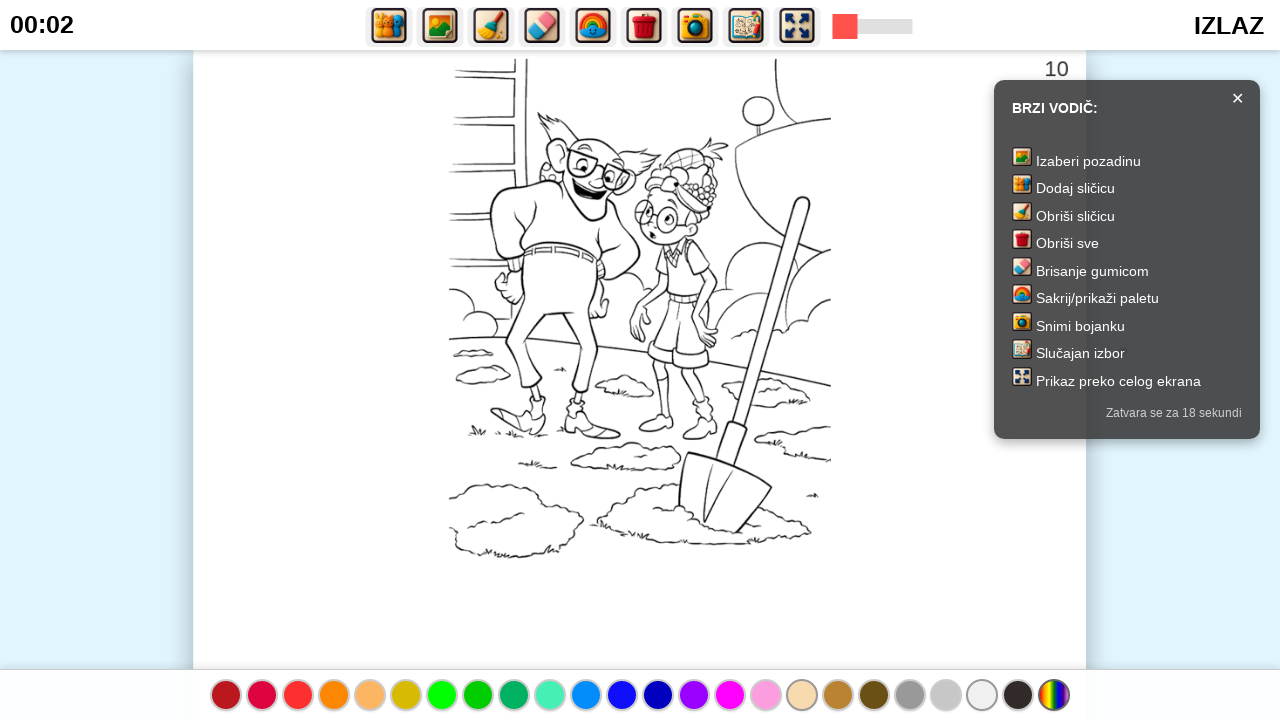

--- FILE ---
content_type: text/html; charset=UTF-8
request_url: https://bojanke.com/onlajn/index.php?bojankecom=https%3A%2F%2Fbojanke.com%2Fonlajn%2FPNG%2Fupoznajte_robinsonove_16.png
body_size: 21184
content:
<!DOCTYPE html>
<html lang="sr">
<head>
<title>BOJANKE ZA DECU - FREE COLORING PAGES</title>
<meta http-equiv="Content-Type" content="text/html; charset=utf-8">
<meta name="viewport" content="width=device-width, initial-scale=1.0">
<link rel="stylesheet" href="https://cdnjs.cloudflare.com/ajax/libs/font-awesome/6.5.0/css/all.min.css">
<link rel="stylesheet" href="css1/01.css">
<link rel="stylesheet" href="css1/33c.css">
<link rel="stylesheet" href="css1/4c.css">
<link rel="stylesheet" href="css1/5e.css">
<link rel="icon" type="image/png" href="https://bojanke.com/favicon3.png">
<meta name="description" content="BOJANKE ZA DECU - 11023 BOJANKE ZA DECU."/>
<meta name="keywords" content="bojanke, бојанке, bojanka, bojanke za decu, bojanke za djecu, bojanice, colour pages, silja, vini pu, tviti, pokemoni, pikacu, bambi, patak daca, dora, kalimero, pcelica maja">
<meta name="robots"content="index,follow"/>
<meta name="Author" content="www.bojanke.com 2004-2025, office@bojanke.com">
<meta name="language" content="serbian, english"/>
<meta property="og:locale" content="sr_RS" />

<meta property="og:title" content="BOJANKE ZA DECU" />
<meta property="og:description" content="Bojanke su zabavne, ali i pomažu deci da razviju mnoge važne veštine kao što su: koordinacija oka i ruke, prepoznavanje oblika i boja, popunjavanje slika. Bojanke mogu biti dobra osnova za budući uspeh u učenju." />
<meta property="og:type" content="website" />
<meta property="og:url" content="https://bojanke.com/index.htm">
<meta property="og:image:type" content="image/jpeg">
<meta property="og:image:width" content="300">
<meta property="og:image:height" content="300">
<meta property="og:image" itemprop="image" content="https://bojanke.com/mreze/bojanke_mreze_2025.jpg">
<link rel="image_src" href="https://bojanke.com/mreze/bojanke_mreze_2025.jpg">
<meta name="twitter:card" content="summary">
<meta name="twitter:title" content="BOJANKE ZA DECU">
<meta name="twitter:description" content="Bojanke su zabavne, ali i pomažu deci da razviju mnoge važne veštine kao što su: koordinacija oka i ruke, prepoznavanje oblika i boja, popunjavanje slika. Bojanke mogu biti dobra osnova za budući uspeh u učenju.">
<meta name="twitter:image" content="https://bojanke.com/mreze/bojanke_mreze_2025.jpg" />
<meta name="twitter:domain" content="www.bojanke.com">
<meta http-equiv="X-UA-Compatible" content="IE=edge" />
<meta http-equiv="pragma" content="no-cache" />
<meta name="apple-mobile-web-app-capable" content="yes" />

<meta name="apple-mobile-web-app-status-bar-style" content="black-translucent" />
<link itemprop="thumbnailUrl" href="https://bojanke.com/mreze/bojanke_mreze_2025.jpg">
<span itemprop="thumbnail" itemscope itemtype="https://schema.org/ImageObject">
<link itemprop="url" href="https://bojanke.com/mreze/bojanke_mreze_2025.jpg">
<link rel="stylesheet" href="https://cdnjs.cloudflare.com/ajax/libs/font-awesome/6.5.0/css/all.min.css">
<link rel="image_src" href="https://bojanke.com/mreze/bojanke_mreze_2025.jpg">
<script src="https://cdnjs.cloudflare.com/ajax/libs/html2canvas/1.4.1/html2canvas.min.js" defer></script>
<script>document.addEventListener("DOMContentLoaded",function (){const boje=["#FFEBEE","#FCE4EC","#F3E5F5","#EDE7F6","#E8EAF6","#E3F2FD","#E1F5FE","#E0F7FA","#E0F2F1","#E8F5E9","#F1F8E9","#F9FBE7","#FFFDE7","#FFF8E1","#FFF3E0","#FBE9E7","#EFEBE9","#FAFAFA","#F5F5F5","#ECEFF1","#D7CCC8","#FFE0B2","#FFCCBC","#D1C4E9","#C5CAE9","#B3E5FC","#B2EBF2","#B2DFDB","#C8E6C9","#DCEDC8","#F0F4C3","#FFECB3","#FFCDD2"];const nasumicnaBoja=boje[Math.floor(Math.random()*boje.length)];document.body.style.backgroundColor=nasumicnaBoja;});</script>
</head>
<body>
<div id="floatingSelectors">
  <select id="iconSelector" class="sidepanel-btn child-select" data-tooltip="Izaberi sličicu koju želiš da dodaš" onchange="hideFloatingSelectors()">
    <option value="">SLIČICE</option>
  <option value="101_dalmatinac.png">101 DALMATINAC</option>
  <option value="angry_birds.png">ANGRY BIRDS</option>
  <option value="asteriks.png">ASTERIKS</option>
  <option value="astro_boy.png">ASTRO BOY</option>
  <option value="automobil_ico.png">AUTOMOBIL</option>
  <option value="avion_ico.png">AVION</option>
  <option value="baloni.png">BALONI</option>
  <option value="bambi.png">BAMBI</option>
  <option value="barbika.png">BARBIKA</option>
  <option value="beba_place_ico.png">BEBA</option>
  <option value="betmen.png">BETMEN</option>
  <option value="big_hero_6.png">BIG HERO 6</option>
  <option value="bigl.png">BIGL</option>
  <option value="bolt.png">BOLT</option>
  <option value="bosna_i_hercegovina.png">BOSNA I HERCEGOVINA</option>
  <option value="brat_meda.png">BRAT MEDA</option>
  <option value="bratz.png">BRATZ</option>
  <option value="brod.png">BROD</option>
  <option value="carli_i_mimo.png">ČARLI I MIMO</option>
  <option value="ches.png">ŠAH</option>
  <option value="crna_gora.png">CRNA GORA</option>
  <option value="cudesna_zena.png">ČUDESNA ŽENA</option>
  <option value="cvet.png">CVET</option>
  <option value="dambo.png">DAMBO</option>
  <option value="dan_zaljubljenih1.png">DAN ZALJUBLJENIH</option>
  <option value="deda_mraz.png">DEDA MRAZ</option>
  <option value="dekster.png">DEKSTER</option>
  <option value="decak_ico.png">DEČAK</option> 
  <option value="devojcica_ico.png">DEVOJČICA</option>
  <option value="digimon.png">DIGIMON</option>
  <option value="dinosaurus_ico.png">DINOSAURUS</option>
  <option value="divlji_robot.png">DIVLJI ROBOT</option>
  <option value="dobri_donosaurusi.png">DOBRI DINOSAURUS</option>
  <option value="dora.png">DORA</option>
  <option value="drvo.png">DRVO</option>
  <option value="dusko_beba.png">DUŠKO BEBA</option>
  <option value="feliks.png">FELIKS</option>
  <option value="ferdinand.png">FERDINAND</option>
  <option value="fifi.png">FIFI</option>
  <option value="fudbal.png">FUDBAL</option>
  <option value="garfild.png">GARFILD</option>
  <option value="guster.png">GUŠTER</option>
  <option value="haljina.png">HALJINA</option>
  <option value="helikopter_ico.png">HELIKOPTER</option>
  <option value="hendi_meni.png">HENDI MENI</option>
  <option value="holi_hobi.png">HOLI HOBI</option>
  <option value="horton.png">HORTON</option>
  <option value="hotel_transilvanija.png">HOTEL TRANSILVANIJA</option>
  <option value="hrabra_merida.png">HRABRA MERIDA</option>
  <option value="hrabro_kuce.png">HRABRO KUČE</option>
  <option value="hrvatska.png">HRVATSKA</option>
  <option value="hulk.png">HULK</option>
  <option value="incredibles.png">NEVIĐENI</option>
  <option value="jagodica_bobica.png">JAGODICA BOBICA</option>
  <option value="jednorog.png">JEDNOROG</option>
  <option value="jojo_cirkus.png">JOJO CIRKUS</option>
  <option value="juzni_park.png">JUŽNI PARK</option>
  <option value="kalimero.png">KALIMERO</option>
  <option value="kisobran.png">KIŠOBRAN</option>
  <option value="kitikiti.png">KITIKITI</option>
  <option value="knjiga_o_dzungli.png">KNJIGA O DŽUNGLI</option>
  <option value="kod_kuce.png">KOD KUĆE</option>
  <option value="kokoska.png">KOKOŠKA</option>
  <option value="korona.png">KORONA</option>
  <option value="kosarka.png">KOŠARKA</option>
  <option value="kremenko.png">KREMENKO</option>
  <option value="kruds.png">KRUDS</option>
  <option value="labubu.png">LABUBU</option>
  <option value="lav.png">LAV</option>
  <option value="ledeno_doba.png">LEDENO DOBA</option>
  <option value="lepotica_i_zver.png">LEPOTICA I ZVER</option>
  <option value="lokomotiva_ico.png">LOKOMOTIVA</option>
  <option value="lorax.png">LORAKS</option>
  <option value="macka_ico.png">MAČKA</option>
  <option value="madagaskar.png">MADAGASKAR</option>
  <option value="majice.png">MAJICA</option>
  <option value="majstor_bob.png">MAJSTOR BOB</option>
  <option value="mala_sirena.png">MALA SIRENA</option>
  <option value="mandala.png">MANDALA</option>
  <option value="masa_i_medved.png">MAŠA I MEDVED</option>
  <option value="megaum.png">MEGAUM</option>
  <option value="miki_maus.png">MIKI MAUS</option>
  <option value="minimoj.png">MINIMOJ</option>
  <option value="mister__bin.png">MISTER BIN</option>
  <option value="mnjau_mnjau_mackice.png">MNJAU MNJAU MAČKICE</option>
  <option value="monstrumi__inc.png">MONSTRUMI INC</option>
  <option value="monstrumi_protiv_vanzemaljaca.png">MONSTRUMI PROTIV VANZEMALJACA</option>
  <option value="motor_ico.png">MOTOR</option>
  <option value="mulan.png">MULAN</option>
  <option value="najdragoceniji_trenuci.png">NAJDRAGOCENIJI TRENUTCI</option>
  <option value="napred.png">NAPRED</option>
  <option value="nemo.png">NEMO</option>
  <option value="nepopravljivi_ron.png">NEPOPRAVLJIVI RON</option>
  <option value="nlo_ico.png">NLO</option>
  <option value="nodi.png">NODI</option>
  <option value="novogodisnja_jelka.png">NOVOGODIŠNJA JELKA</option>
  <option value="ovcica_sone.png">OVČICA SONE</option>
  <option value="padington.png">PADINGTON</option>
  <option value="paja_patak.png">PAJA PATAK</option>
  <option value="pas_ico.png">PAS</option>
  <option value="patike_.png">PATIKE</option>
  <option value="pcelica_maja.png">PČELICA MAJA</option>
  <option value="pcelin_film.png">PČELIN FILM</option>
  <option value="pepa_prase_ikonica.png">PEPA PRASE</option>
  <option value="pepeljuga.png">PEPELJUGA</option>
  <option value="pera__detlic.png">PERA DETLIĆ</option>
  <option value="petar_pan.png">PETAR PAN</option>
  <option value="pevaj.png">PEVAJ</option>
  <option value="pcela.png">PČELA</option>
  <option value="pibodi_i_serman.png">PIBODI I ŠERMAN</option>
  <option value="pilence.png">PILENCE</option>
  <option value="pilici_u_bekstvu.png">PILIĆI U BEKSTVU</option>
  <option value="pink_panter.png">PINK PANTER</option>
  <option value="pinokio.png">PINOKIO</option>
  <option value="podmornica.png">PODMORNICA</option>
  <option value="pokemon.png">POKEMON</option>
  <option value="popaj.png">POPAJ</option>
  <option value="preko_ograde.png">PREKO OGRADE</option>
  <option value="prica_o_igrackama.png">PRIČA O IGRAČKAMA</option>
  <option value="prosiso.png">PROSIŠO</option>
  <option value="psi.png">PSI</option>
  <option value="ptica.png">PTICA</option>
  <option value="raja_i_poslednji_zmaj.png">RAJA I POSLEDNJI ZMAJ</option>
  <option value="raketa_ico.png">RAKETA</option>
  <option value="ralf_razbijac.png">RALF RAZBIJAČ</option>
  <option value="sailor.png">SAILOR</option>
  <option value="sara_kej.png">SARA KEJ</option>
  <option value="severna_makedonija.png">SEVERNA MAKEDONIJA</option>
  <option value="sezona_lova.png">SEZONA LOVA</option>
  <option value="silja.png">ŠILJA</option>
  <option value="simpsonovi.png">SIMPSONOVI</option>
  <option value="sinbad.png">SINBAD</option>
  <option value="skubi_du.png">SKUBI DU</option>
  <option value="slovenija.png">SLOVENIJA</option>
  <option value="snezana.png">SNEŽANA I SEDAM PATULJAKA</option>
  <option value="snupi.png">SNUPI</option>
  <option value="sonic.png">SONIC</option>
  <option value="sova.png">SOVA</option>
  <option value="spajdermen.png">SPAJDERMEN</option>
  <option value="srbija.png">SRBIJA</option>
  <option value="srek.png">ŠREK</option>
  <option value="stich.png">STIČ</option>
  <option value="strumfovi.png">ŠTRUMFOVI</option>
  <option value="srce.png">SRCE</option>
  <option value="2026_ico.png">SREĆNA NOVA 2026.</option>
  <option value="sunce.png">SUNCE</option>
  <option value="sundjer_bob.png">SUNĐER BOB</option>
  <option value="super_mario.png">SUPER MARIO</option>
  <option value="supermen.png">SUPERMEN</option>
  <option value="svemirski_brod.png">SVEMIRSKI BROD</option>
  <option value="tajni_zivot_kucnih_ljubimaca.png">TAJNI ŽIVOT KUĆNIH LJUBIMACA</option>
  <option value="tarzan.png">TARZAN</option>
  <option value="teletebisi.png">TELETEBISI</option>
  <option value="tigar_dizni.png">TIGAR</option>
  <option value="tom_i_dzeri.png">TOM I DŽERI</option>
  <option value="traktor_tom.png">TRAKTOR TOM</option>
  <option value="transformersi.png">TRANSFORMERSI</option>
  <option value="turbo.png">TURBO</option>
  <option value="tviti.png">TVITI</option>
  <option value="u_mojoj_glavi.png">U MOJOJ GLAVI</option>
  <option value="ulica_sezam.png">ULICA SEZAM</option>
  <option value="univerzitet_za_monstrume.png">UNIVERZITET ZA MONSTRUME</option>
  <option value="uspavana_lepotica.png">USPAVANA LEPOTICA</option>
  <option value="vaskrs.png">VASKRS</option>
  <option value="vatrogasac_sem.png">VATROGASAC SEM</option>
  <option value="vini_pu.png">VINI PU</option>
  <option value="vreme_je_za_avanturu.png">VREME JE ZA AVANTURU</option>
  <option value="wall-e.png">WALL-E</option>
  <option value="zagor.png">ZAGOR</option>
  <option value="zamrznuto_kraljevstvo.png">ZAMRZNUTO KRALJEVSTVO</option>
  <option value="zec.png">ZEC</option>
  <option value="zemlja.png">ZEMLJA</option>
  <option value="zirafa.png">ŽIRAFA</option>
  <option value="zvezdani_ratovi.png">ZVEZDANI RATOVI</option>
  <option value="zvoncica.png">ZVONČICA</option>
  <option value="skola_2.png">ŠKOLA</option>
  </select>

  <select id="imageSelector" class="sidepanel-btn child-select" data-tooltip="Izaberi pozadinu za bojanku" onchange="hideFloatingSelectors()">
  <option value="">POZADINE</option>
  <option value="pozadine/bejbi.jpg">BEJBI</option>
  <option value="pozadine/grad_pozadina.jpg">GRAD 1</option>
  <option value="pozadine/grad_pozadina1.jpg">GRAD 2</option>
  <option value="pozadine/decija_pozadina_1.jpg">DEČIJA 1</option>
  <option value="pozadine/decija_pozadina_2.jpg">DEČIJA 2</option>
  <option value="pozadine/decija_pozadina_3.jpg">DEČIJA 3</option>
  <option value="pozadine/nebo_pozadina.jpg">NEBO</option>
  <option value="pozadine/more_pozadina.jpg">MORE</option>
  <option value="pozadine/prolece.jpg">PROLEĆE</option>
  <option value="pozadine/leto.jpg">LETO</option>
  <option value="pozadine/jesen.jpg">JESEN</option>
  <option value="pozadine/nova_godina_1.jpg">NOVA GODINA 1</option>
  <option value="pozadine/nova_godina_2.jpg">NOVA GODINA 2</option>
  <option value="pozadine/nova_godina_3a.jpg">NOVA GODINA 3</option>
  <option value="pozadine/nova_godina_4.jpg">NOVA GODINA 4</option>
  <option value="pozadine/pustinja_pozadina.jpg">PUSTINJA</option>
  <option value="pozadine/rodjendan.jpg">ROĐENDAN</option>
  <option value="pozadine/sneg.jpg">SNEG</option>
  <option value="pozadine/svemir_pozadina.jpg">SVEMIR</option>
  <option value="pozadine/ispod_vode_pozadina.jpg">VODENI SVET</option>
  <option value="pozadine/zima.jpg">ZIMA</option>
</select>
</div>

<div id="uploadPopup" style="
  position: fixed;
  top: 50%;
  left: 50%;
  transform: translate(-50%, -50%) scale(0.8);
  background: linear-gradient(135deg, #e53935, #ff6f61);
  color: white;
  padding: 32px 40px;
  border-radius: 16px;
  box-shadow: 0 12px 24px rgba(0,0,0,0.3);
  font-family: 'Arial', sans-serif;
  font-size: 28px;
  z-index: 9999;
  display: none;
  opacity: 0;
  transition: opacity 0.5s ease, transform 0.5s ease;
  text-align: center;
  max-width: 90%;
">
  <div id="popupMessage"></div>
</div>
<div id="sadrzaj" class="visible">
<div id="mainHeader" style="
  position: fixed;
  top:0;
  left: 0;
  width: 100vw;
  height: 50px;
  background-color: #fff;
  z-index: 1000;
  box-shadow: 0 2px 6px rgba(0,0,0,0.2);
">
<div style="position: absolute; top: 10px; left: 10px; font-family: Arial; font-size: 25px; font-weight: bold;">
  <div id="previewClock">00:00</div>
</div>

<div style="position: absolute; top: 0px; left: 50%; transform: translateX(-50%);">
<div class="sidepanel-wrapper">
    <div class="sidepanel-content">

<!--<div class="sidepanel-group left">
<input type="text" id="userName" class="child-input" placeholder="TVOJE IME">
</div>-->
</div>
  <div class="sidepanel-group">
<button onclick="showFloatingSelector('icon')" class="sidepanel-btn" id="addIconBtn"><img src="https://www.bojanke.com/onlajn/images/ikona_dodavanje_slicica.webp" alt="Dodaj sličicu" width="35" height="35" data-tooltip="Izaberi sličicu koju želiš da dodaš"></button>
<button onclick="showFloatingSelector('image')" class="sidepanel-btn" id="addBackgroundBtn"><img src="https://www.bojanke.com/onlajn/images/ikona_pozadina.webp" alt="Izaberi pozadinu" width="35" height="35" data-tooltip="Izaberi pozadinu za bojanku"></button>
            <button onclick="deleteLast" class="sidepanel-btn" id="deleteLast"><img src="https://www.bojanke.com/onlajn/images/ikona_brisanje_slicica.webp" alt="Obriši sličice" width="35" height="35" data-tooltip="Obriši ikonu"></button>
    <button id="eraserBtn" class="sidepanel-btn"><img src="https://www.bojanke.com/onlajn/images/ikona_gumica.webp" alt="Gumica" width="35" height="35" data-tooltip="Koristi gumicu da obrišeš boju"></button>
    <button id="togglePalette" class="sidepanel-btn"><img src="https://www.bojanke.com/onlajn/images/ikona_paleta.webp" alt="Paleta" width="35" height="35" data-tooltip="Prikaži ili sakrij paletu boja"></button>
     <button onclick="clearAllLayers()" class="sidepanel-btn" id="clearAllLayers"><img src="https://www.bojanke.com/onlajn/images/ikona_brisanje_svega.webp" alt="Obriši sve" width="35" height="35" data-tooltip="Obriši apsolutno sve"></button>
    <button id="saveAndUploadBtn" class="sidepanel-btn"><img src="https://www.bojanke.com/onlajn/images/ikona_skrinsot.webp" alt="Skrinšot" width="35" height="35" data-tooltip="Sačuvaj bojanku kod sebe i na Izlog"></button>
<button id="randomBtn" class="sidepanel-btn" onclick="otvoriNasumicnu()" title="Nasumična bojanka">
  <img src="https://www.bojanke.com/onlajn/images/ikona_slučajan_izbor_ikone.webp" alt="Nasumična bojanka" width="35" height="35" data-tooltip="Slučajan izbor bojanke od 11000"></button>
    <button id="fullscreenToggle" class="fullscreen-btn"><img src="https://www.bojanke.com/onlajn/images/ikona_ful_skrin.webp" alt="Ceo ekran" width="35" height="35" data-tooltip="Uključi prikaz preko celog ekrana"></button>
  </div>

<div class="sidepanel-group">
  <img src="https://www.bojanke.com/onlajn/images/razmak.png" alt="" width="10" height="10">
</div>
<div class="sidepanel-group right">
    <input type="range" min="1" max="100" value="1" class="slider" step="1" id="brushSize" data-tooltip="Podesi veličinu četkice">
</div>

</div>
</div>
</div>
</div>
</div>

<div id="previewContainer" style="
  position: absolute;
  top: 120px;
  left: 30px;
  height: 150px;
  background: none;
  display: flex;
  align-items: center;
  justify-content: center;
  overflow: hidden;
">
  <img id="previewIcon" src="" alt="Pregled sličice" style="max-width: 100%; max-height: 100%;  filter: drop-shadow(0 4px 6px rgba(0,0,0,0.5)); z-index: 10;">
</div>
<div id="previewHint" style="
  position: absolute;
  background-color: #FFFFFF;
  top: 271px;
  left: 20px;
padding: 6px 12px;
  font-size: 14px;
  font-family: Arial;
  color: #000000;
box-shadow: 0 4px 6px rgba(0, 0, 0, 0.5);
 border-radius: 6px;
  display: none;
z-index: 9999;
">
Klikni da ubaciš sličicu ❤️
</div>


    <div id="ghostCircle"></div>
<input type="color" id="color" style="display: none;">
<div class="canvas-wrapper">
  <canvas id="backgroundLayer" width="1024" height="768" style="position: absolute;  top: 50px; left: 50%; transform: translateX(-50%); height: calc(100vh - 50px); width: auto; aspect-ratio: 1024 / 768; z-index: 1;"></canvas>
  <canvas id="uploadLayer" width="1024" height="768" style="position: absolute; top: 50px; left: 50%; transform: translateX(-50%); height: calc(100vh - 50px); width: auto; aspect-ratio: 1024 / 768; z-index: 2;"></canvas>
  <canvas id="drawLayer" width="1024" height="768" style="position: absolute; top: 50px; left: 50%; transform: translateX(-50%); height: calc(100vh - 50px); width: auto; aspect-ratio: 1024 / 768; z-index: 3;"></canvas>
  <canvas id="outlineLayer" width="1024" height="768" style="position: absolute; top: 50px; left: 50%; transform: translateX(-50%); height: calc(100vh - 50px); width: auto; aspect-ratio: 1024 / 768; z-index: 4;"></canvas>
  <canvas id="iconLayer" width="1024" height="768" style="position: absolute; top: 50px; left: 50%; transform: translateX(-50%); height: calc(100vh - 50px); width: auto; aspect-ratio: 1024 / 768; z-index: 5;"></canvas>
<canvas id="uiLayer" width="1024" height="768" style="position: absolute; top: 50px; left: 50%; transform: translateX(-50%); height: calc(100vh - 50px); width: auto; aspect-ratio: 1024 / 768; z-index: 9999; pointer-events: none;"></canvas>
<div id="brushValueDisplay">1</div>
</div>

<div class="bottomToolbar" id="paletaboja"></div>
<script>const animals=["🐶","🐱","🐰","🐼","🦊","🐨","🐸","🐧","🐹","🦄"];function showUploadPopup(message="Uspešno sačuvano!",success=true){const popup=document.getElementById("uploadPopup");const msg=document.getElementById("popupMessage");if(!popup||!msg)return;const randomAnimal=animals[Math.floor(Math.random()*animals.length)];const icon=success?"✅":"⚠️";const statusClass=success?"popup-success":"popup-error";msg.innerHTML=`<span class="animal-emoji">${randomAnimal}</span> ${icon} ${message}`;popup.className=`popup ${statusClass}`;popup.style.display="block";popup.style.animation="popupFadeIn 0.6s ease forwards";setTimeout(()=>{popup.style.animation="popupFadeOut 0.6s ease forwards";setTimeout(()=>{popup.style.display="none";},600);},3000);}</script><script>const bottomToolbar=document.getElementById('paletaboja');bottomToolbar.id='bottomToolbar';const paletaboja=["#BB171E","#DD033F","#FD2F2F","#FD8703","#FCB563","#D7BB02","#00FF01","#00CD00","#01B162","#46F0B5","#038DFC","#0F0FFC","#0000BE","#9A00FF","#FF00FF","#FC9DDF","#F7DAAE","#BA8331","#6A5015","#999999","#c7c7c7","#F0F0F0","#322A29"];function isLightColor(hex){const r=parseInt(hex.substr(1,2),16);const g=parseInt(hex.substr(3,2),16);const b=parseInt(hex.substr(5,2),16);const brightness=(r*299+g*587+b*114)/1000;return brightness>200;}paletaboja.forEach(color=>{const btn=document.createElement('button');btn.className='colorBtn';btn.dataset.color=color;btn.style.backgroundColor=color;btn.style.border=isLightColor(color)?'2px solid #999':'2px solid #ccc';btn.addEventListener('click',()=>{document.querySelectorAll('.colorBtn').forEach(b=>b.classList.remove('selected'));btn.classList.add('selected');brushColor=color;isErasing=false;drawCanvas.style.cursor='crosshair';document.querySelectorAll('.sidepanel-btn').forEach(button=>{button.classList.remove('active');});});bottomToolbar.appendChild(btn);});const rainbowBtn=document.createElement('button');rainbowBtn.className='colorBtn rainbow';rainbowBtn.dataset.color='rainbow';rainbowBtn.title='Šarena olovka';rainbowBtn.addEventListener('click',()=>{document.querySelectorAll('.colorBtn').forEach(b=>b.classList.remove('selected'));rainbowBtn.classList.add('selected');brushColor='rainbow';isErasing=false;drawCanvas.style.cursor='crosshair';updateGhostColor('rainbow');document.querySelectorAll('.sidepanel-btn').forEach(button=>{button.classList.remove('active');});});bottomToolbar.appendChild(rainbowBtn);</script><script>const backgroundCanvas=document.getElementById("backgroundLayer");const uploadCanvas=document.getElementById("uploadLayer");const drawCanvas=document.getElementById("drawLayer");const outlineCanvas=document.getElementById("outlineLayer");const iconCanvas=document.getElementById("iconLayer");const bgCtx=backgroundCanvas.getContext("2d",{alpha:true});const uploadCtx=uploadCanvas.getContext("2d",{alpha:true});const drawCtx=drawCanvas.getContext("2d",{alpha:true});const outlineCtx=outlineCanvas.getContext("2d",{alpha:true});const iconCtx=iconCanvas.getContext("2d",{alpha:true});bgCtx.fillStyle='#ffffff';bgCtx.fillRect(0,0,backgroundCanvas.width,backgroundCanvas.height);const icons=[];let selectedIconIndex=null;let drawing=false;let currentColor='#000000';let easing=false;let brushSize=parseInt(document.getElementById('brushSize').value);let hue=0;function getCanvasCoordinates(canvas,e){const rect=canvas.getBoundingClientRect();const scaleX=canvas.width/rect.width;const scaleY=canvas.height/rect.height;return {x:(e.clientX-rect.left)*scaleX,y:(e.clientY-rect.top)*scaleY};}let isErasing=false;iconCanvas.addEventListener('pointerdown',e=>{e.preventDefault();const {x,y}=getCanvasCoordinates(iconCanvas,e);selectedIconIndex=icons.findIndex(icon=>{const dx=x-icon.x;const dy=y-icon.y;return Math.sqrt(dx*dx+dy*dy)<Math.max(icon.width,icon.height)/2*(icon.scale||1);});if(selectedIconIndex===-1){drawCtx.globalCompositeOperation=isErasing?'destination-out':'source-over';drawCtx.fillStyle=isErasing?'rgba(0,0,0,1)':currentColor;drawCtx.beginPath();drawCtx.arc(x,y,brushSize/2,0,2*Math.PI);drawCtx.fill();drawCtx.closePath();drawing=true;drawCtx.beginPath();drawCtx.moveTo(x,y);iconCanvas.setPointerCapture(e.pointerId);}});iconCanvas.addEventListener('pointermove',e=>{e.preventDefault();const {x,y}=getCanvasCoordinates(iconCanvas,e);if(selectedIconIndex!==null&&selectedIconIndex!==-1){icons[selectedIconIndex].x=x;icons[selectedIconIndex].y=y;drawIcons();}else if(drawing){drawCtx.globalCompositeOperation=isErasing?'destination-out':'source-over';drawCtx.strokeStyle=isErasing?'rgba(0,0,0,1)':currentColor==='rainbow'?`hsl(${hue}, 100%, 50%)`:currentColor;if(currentColor==='rainbow'){hue=(hue+1)%360;}drawCtx.lineWidth=brushSize;drawCtx.lineCap='round';drawCtx.lineJoin='round';drawCtx.lineTo(x,y);drawCtx.stroke();drawCtx.beginPath();drawCtx.moveTo(x,y);}});iconCanvas.addEventListener('pointerup',e=>{e.preventDefault();drawing=false;selectedIconIndex=null;drawCtx.closePath();iconCanvas.releasePointerCapture(e.pointerId);});iconCanvas.addEventListener('pointerleave',e=>{e.preventDefault();drawing=false;drawCtx.closePath();});iconCanvas.addEventListener('wheel',e=>{e.preventDefault();brushSize+=e.deltaY*-0.01;brushSize=Math.max(1,Math.min(100,brushSize));const brushSlider=document.getElementById('brushSize');if(brushSlider){brushSlider.value=brushSize;updateGhostSize();drawBrushSizeDisplay();}const brushValueDisplay=document.getElementById('brushSizeValue');if(brushValueDisplay)brushValueDisplay.textContent=Math.round(brushSize);updateGhostSize();drawBrushSizeDisplay();});document.getElementById('brushSize').addEventListener('input',e=>{brushSize=parseInt(e.target.value);const brushValueDisplay=document.getElementById('brushSizeValue');if(brushValueDisplay)brushValueDisplay.textContent=brushSize;});document.querySelectorAll('.colorBtn').forEach(btn=>{btn.addEventListener('click',()=>{currentColor=btn.dataset.color;isErasing=false;drawCanvas.style.cursor='crosshair';document.querySelectorAll('.colorBtn').forEach(b=>b.classList.remove('selected'));btn.classList.add('selected');});});document.getElementById('togglePalette').addEventListener('click',()=>{const currentDisplay=bottomToolbar.style.display;bottomToolbar.style.display=currentDisplay==='none'?'flex':'none';});</script><script>document.getElementById("outlineUpload").addEventListener("change",(event)=>{const file=event.target.files[0];if(!file)return;const img=new Image();img.onload=()=>{uploadCtx.clearRect(0,0,uploadCanvas.width,uploadCanvas.height);uploadCtx.drawImage(img,0,0,uploadCanvas.width,uploadCanvas.height);};img.src=URL.createObjectURL(file);});function getOutlineFromURL(){const params=new URLSearchParams(window.location.search);const outlineURL=params.get('bojankecom');if(outlineURL){loadOutlineFromURL(outlineURL);}}function loadOutlineFromURL(url){const img=new Image();img.crossOrigin="anonymous";img.onload=()=>{outlineCtx.clearRect(0,0,outlineCanvas.width,outlineCanvas.height);outlineCtx.drawImage(img,0,0,outlineCanvas.width,outlineCanvas.height);};img.src=url;}window.addEventListener('DOMContentLoaded',getOutlineFromURL);function drawIcons(){iconCtx.clearRect(0,0,iconCanvas.width,iconCanvas.height);icons.forEach(icon=>{iconCtx.drawImage(icon.img,icon.x,icon.y,icon.width,icon.height);});}function addIcon(imgSrc,x=100,y=100,width=50,height=50){const img=new Image();img.onload=()=>{icons.push({img,x,y,width,height});drawIcons();};img.src=imgSrc;}let drawing=false;let isErasing=false;let brushColor='#000000';let eraserColor='rgba(0,0,0,1)';let brushSize=parseInt(brushSlider.value);drawCanvas=document.getElementById('drawLayer');drawCtx=drawCanvas.getContext('2d',{alpha:true});function getCanvasCoordinates(canvas,e){const rect=canvas.getBoundingClientRect();const scaleX=canvas.width/rect.width;const scaleY=canvas.height/rect.height;return {x:(e.clientX-rect.left)*scaleX,y:(e.clientY-rect.top)*scaleY};}function startDrawing(e){e.preventDefault();drawing=true;const {x,y}=getCanvasCoordinates(drawCanvas,e);drawCtx.beginPath();drawCtx.moveTo(x,y);drawCanvas.setPointerCapture(e.pointerId);}function draw(e){e.preventDefault();if(!drawing)return;const {x,y}=getCanvasCoordinates(drawCanvas,e);drawCtx.lineTo(x,y);drawCtx.strokeStyle=isErasing?eraserColor:brushColor;drawCtx.lineWidth=brushSize;drawCtx.lineCap='round';drawCtx.lineJoin='round';drawCtx.stroke();}}function stopDrawing(e){e.preventDefault();drawing=false;drawCtx.closePath();drawCanvas.releasePointerCapture(e.pointerId);}drawCanvas.addEventListener('pointerdown',startDrawing);drawCanvas.addEventListener('pointermove',draw);drawCanvas.addEventListener('pointerup',stopDrawing);drawCanvas.addEventListener('pointerleave',stopDrawing);document.getElementById('brushSize').addEventListener('input',e=>{brushSize=parseInt(e.target.value);updateGhostSize();drawBrushSizeDisplay();});document.getElementById('brushSize').addEventListener('change',e=>{brushSize=parseInt(e.target.value);updateGhostSize();drawBrushSizeDisplay();});document.querySelectorAll('.colorBtn').forEach(btn=>{btn.addEventListener('click',()=>{brushColor=btn.dataset.color;isErasing=false;drawCanvas.style.cursor='crosshair';});});document.addEventListener('keydown',e=>{if(e.key==='e'){isErasing=true;drawCanvas.style.cursor='cell';}if(e.key==='b'){isErasing=false;drawCanvas.style.cursor='crosshair';}});</script><script>let icons=[];let draggingIcon=null;let offsetX=0,offsetY=0;let pinchStartDist=null;drawing=false;brushSize=5;brushColor=colorPicker.value;ghost.style.backgroundColor=hexToRGBA(brushColor,0.2);ghost.style.boxShadow=`inset 0 0 0 2px ${brushColor}`;isErasing=false;backgroundCanvas=document.getElementById('backgroundLayer');drawCanvas=document.getElementById('drawLayer');outlineCanvas=document.getElementById('outlineLayer');uploadCanvas=document.getElementById('uploadLayer');iconCanvas=document.getElementById('iconLayer');bgCtx=backgroundCanvas.getContext('2d');drawCtx=drawCanvas.getContext('2d');outlineCtx=outlineCanvas.getContext('2d');uploadCtx=uploadCanvas.getContext('2d');iconCtx=iconCanvas.getContext('2d');function getCanvasCoordinates(canvas,e){const rect=canvas.getBoundingClientRect();const scaleX=canvas.width/rect.width;const scaleY=canvas.height/rect.height;return {x:(e.clientX-rect.left)*scaleX,y:(e.clientY-rect.top)*scaleY};}function resizeCanvas(){const width=window.innerWidth;const height=window.innerHeight;[backgroundCanvas,drawCanvas,outlineCanvas,uploadCanvas,iconCanvas].forEach(canvas=>{canvas.width=width;canvas.height=height;});bgCtx.fillStyle="#ffffff";bgCtx.fillRect(0,0,backgroundCanvas.width,backgroundCanvas.height);}document.querySelectorAll('.icon').forEach(img=>{img.addEventListener('dragstart',e=>{e.dataTransfer.setData('src',e.target.src);});});iconCanvas.addEventListener('dragover',e=>e.preventDefault());iconCanvas.addEventListener('drop',e=>{e.preventDefault();const src=e.dataTransfer.getData('src');const img=new Image();img.src=src;img.onload=()=>{const {x,y}=getCanvasCoordinates(iconCanvas,e);icons.push({img,x,y,width:img.width,height:img.height});drawIcons();};});function drawIcons(){iconCtx.clearRect(0,0,iconCanvas.width,iconCanvas.height);icons.forEach(icon=>{iconCtx.drawImage(icon.img,icon.x,icon.y,icon.width,icon.height);});}iconCanvas.addEventListener('pointerdown',e=>{e.preventDefault();const {x,y}=getCanvasCoordinates(iconCanvas,e);draggingIcon=icons.find(icon=>x>=icon.x&&x<=icon.x+icon.width&&y>=icon.y&&y<=icon.y+icon.height);if(draggingIcon){offsetX=x-draggingIcon.x;offsetY=y-draggingIcon.y;iconCanvas.setPointerCapture(e.pointerId);}});iconCanvas.addEventListener('pointermove',e=>{e.preventDefault();if(!draggingIcon)return;if(e.pointerType==='touch'&&e.getCoalescedEvents().length===2){const touches=e.getCoalescedEvents();const newDist=getDistance(touches[0],touches[1]);if(pinchStartDist){const scale=newDist/pinchStartDist;draggingIcon.width*=scale;draggingIcon.height*=scale;}pinchStartDist=newDist;}else {const {x,y}=getCanvasCoordinates(iconCanvas,e);draggingIcon.x=x-offsetX;draggingIcon.y=y-offsetY;}drawIcons();});iconCanvas.addEventListener('pointerup',e=>{e.preventDefault();draggingIcon=null;pinchStartDist=null;iconCanvas.releasePointerCapture(e.pointerId);});function getDistance(p1,p2){return Math.hypot(p2.clientX-p1.clientX,p2.clientY-p1.clientY);}function startDrawing(e){e.preventDefault();drawing=true;const {x,y}=getCanvasCoordinates(drawCanvas,e);drawCtx.beginPath();drawCtx.moveTo(x,y);drawCanvas.setPointerCapture(e.pointerId);}function draw(e){e.preventDefault();if(!drawing)return;const {x,y}=getCanvasCoordinates(drawCanvas,e);drawCtx.globalCompositeOperation=isErasing?'destination-out':'source-over';drawCtx.strokeStyle=isErasing?'rgba(0,0,0,1)':brushColor==='rainbow'?`hsl(${hue}, 100%, 50%)`:brushColor;if(brushColor==='rainbow'){hue=(hue+1)%360;}drawCtx.lineWidth=brushSize;drawCtx.lineCap='round';drawCtx.lineJoin='round';drawCtx.lineTo(x,y);drawCtx.stroke();drawCtx.beginPath();drawCtx.moveTo(x,y);}function stopDrawing(e){e.preventDefault();drawing=false;drawCtx.closePath();drawCanvas.releasePointerCapture(e.pointerId);}document.addEventListener('keydown',e=>{if(e.key==='e'){isErasing=true;drawCanvas.style.cursor='cell';}if(e.key==='b'){isErasing=false;drawCanvas.style.cursor='crosshair';}});document.getElementById('brushSize').addEventListener('input',e=>{brushSize=parseInt(e.target.value);});document.querySelectorAll('.colorBtn').forEach(btn=>{btn.addEventListener('click',()=>{brushColor=btn.dataset.color;isErasing=false;drawCanvas.style.cursor='crosshair';});});drawCanvas.addEventListener('pointerdown',startDrawing);drawCanvas.addEventListener('pointermove',draw);drawCanvas.addEventListener('pointerup',stopDrawing);drawCanvas.addEventListener('pointerleave',stopDrawing);document.addEventListener('contextmenu',e=>e.preventDefault());window.addEventListener('load',resizeCanvas);</script><script>icons=[];isErasing=false;const iconCanvas=document.getElementById("iconLayer");const iconCtx=iconCanvas.getContext("2d");let iconX=100;let iconY=100;let iconWidth=100;let iconHeight=100;let angle=0;let dragging=false;let offsetX=0;let offsetY=0;let currentImage=null;const defaultState={x:100,y:100,width:100,height:100,angle:0};function getCanvasCoordinates(canvas,e){const rect=canvas.getBoundingClientRect();const scaleX=canvas.width/rect.width;const scaleY=canvas.height/rect.height;return {x:(e.clientX-rect.left)*scaleX,y:(e.clientY-rect.top)*scaleY};}document.getElementById("iconSelector").addEventListener("change",function(e){const selectedValue=e.target.value;if(selectedValue){loadIcon(selectedValue);}});function loadIcon(url){currentImage=new Image();currentImage.src=url;currentImage.onload=()=>{resetIconState();drawIcon();};}function drawIcon(){iconCtx.clearRect(0,0,iconCanvas.width,iconCanvas.height);if(!currentImage)return;iconCtx.save();iconCtx.translate(iconX+iconWidth/2,iconY+iconHeight/2);iconCtx.rotate(angle);iconCtx.drawImage(currentImage,-iconWidth/2,-iconHeight/2,iconWidth,iconHeight);iconCtx.restore();}iconCanvas.addEventListener("pointerdown",function(e){const {x,y}=getCanvasCoordinates(iconCanvas,e);const dx=x-(iconX+iconWidth/2);const dy=y-(iconY+iconHeight/2);const distance=Math.sqrt(dx*dx+dy*dy);if(distance<Math.max(iconWidth,iconHeight)){dragging=true;offsetX=dx;offsetY=dy;iconCanvas.setPointerCapture(e.pointerId);}});iconCanvas.addEventListener("pointermove",function(e){if(dragging){const {x,y}=getCanvasCoordinates(iconCanvas,e);iconX=x-offsetX;iconY=y-offsetY;drawIcon();}});iconCanvas.addEventListener("pointerup",function(e){dragging=false;iconCanvas.releasePointerCapture(e.pointerId);});iconCanvas.addEventListener("pointerleave",function(e){dragging=false;iconCanvas.releasePointerCapture(e.pointerId);});document.getElementById("widthSlider").addEventListener("input",function(e){iconWidth=parseInt(e.target.value);drawIcon();});document.getElementById("heightSlider").addEventListener("input",function(e){iconHeight=parseInt(e.target.value);drawIcon();});document.getElementById("rotateSlider").addEventListener("input",function(e){angle=(parseInt(e.target.value)*Math.PI)/180;drawIcon();});document.getElementById("resetBtn").addEventListener("click",function(){resetIconState();drawIcon();document.getElementById("widthSlider").value=defaultState.width;document.getElementById("heightSlider").value=defaultState.height;document.getElementById("rotateSlider").value=0;});function resetIconState(){iconX=defaultState.x;iconY=defaultState.y;iconWidth=defaultState.width;iconHeight=defaultState.height;angle=defaultState.angle;}</script><script>document.getElementById('iconSelector').addEventListener('change',function (){const selected=this.value;const preview=document.getElementById('previewIcon');if(selected){preview.src=`slicice/${selected}`;preview.style.display='inline-block';}else {preview.style.display='none';}});document.getElementById('addIcon').addEventListener('click',function (){const selected=document.getElementById('iconSelector').value;if(!selected)return showErrorPopup("Odaberi sličicu!");const img=new Image();img.src=`slicice/${selected}`;img.onload=()=>{icons.push({img,x:400,y:300,width:img.naturalWidth,height:img.naturalHeight,scale:1,rotation:0});drawIcons();};});function drawIcons(){iconCtx.clearRect(0,0,iconCanvas.width,iconCanvas.height);icons.forEach(icon=>{iconCtx.save();iconCtx.translate(icon.x,icon.y);iconCtx.rotate(icon.rotation);iconCtx.scale(icon.scale,icon.scale);iconCtx.drawImage(icon.img,-icon.width/2,-icon.height/2,icon.width,icon.height);iconCtx.restore();});}document.getElementById('deleteLast').addEventListener('click',()=>{if(icons.length===0)return showErrorPopup("Odaberi sličicu!");icons.pop();drawIcons();});document.getElementById('deleteAll').addEventListener('click',()=>{if(icons.length===0)return showErrorPopup("Odaberi sličicu!");if(confirm("Obrisati sve sličice?")){icons.length=0;drawIcons();}});let draggingIcon=null;let dragOffsetX=0;let dragOffsetY=0;iconCanvas.addEventListener('pointerdown',function (e){e.preventDefault();const rect=iconCanvas.getBoundingClientRect();const scaleX=iconCanvas.width/rect.width;const scaleY=iconCanvas.height/rect.height;const mouseX=(e.clientX-rect.left)*scaleX;const mouseY=(e.clientY-rect.top)*scaleY;for(let i=icons.length-1;i>=0;i--){const icon=icons[i];const dx=mouseX-icon.x;const dy=mouseY-icon.y;const distance=Math.sqrt(dx*dx+dy*dy);if(distance<Math.max(icon.width,icon.height)*icon.scale/2){draggingIcon=icon;dragOffsetX=dx;dragOffsetY=dy;iconCanvas.setPointerCapture(e.pointerId);break;}}});iconCanvas.addEventListener('pointermove',function (e){if(draggingIcon){e.preventDefault();const rect=iconCanvas.getBoundingClientRect();const scaleX=iconCanvas.width/rect.width;const scaleY=iconCanvas.height/rect.height;draggingIcon.x=(e.clientX-rect.left)*scaleX-dragOffsetX;draggingIcon.y=(e.clientY-rect.top)*scaleY-dragOffsetY;drawIcons();}});iconCanvas.addEventListener('pointerup',function (e){draggingIcon=null;iconCanvas.releasePointerCapture(e.pointerId);});iconCanvas.addEventListener('pointerleave',function (e){draggingIcon=null;iconCanvas.releasePointerCapture(e.pointerId);});document.getElementById('previewIcon').addEventListener('click',function (){const selected=document.getElementById('iconSelector').value;if(!selected)return showErrorPopup("Odaberi sličicu!");const img=new Image();img.src=`slicice/${selected}`;img.onload=()=>{icons.push({img,x:400,y:300,width:img.naturalWidth,height:img.naturalHeight,scale:1,rotation:0});drawIcons();};});</script><script>window.addEventListener('DOMContentLoaded',()=>{const outlineCanvas=document.getElementById('outlineLayer');if(!outlineCanvas)return;const outlineCtx=outlineCanvas.getContext('2d');const urlParams=new URLSearchParams(window.location.search);const outlineURL=urlParams.get('bojankecom');if(!outlineURL){console.warn("Nema outline URL-a u adresi.");return;}const img=new Image();img.crossOrigin="anonymous";img.decoding="async";img.src=outlineURL;img.onload=()=>{const scale=Math.min(outlineCanvas.width/img.width,outlineCanvas.height/img.height);const x=(outlineCanvas.width-img.width*scale)/2;const y=(outlineCanvas.height-img.height*scale)/2;outlineCtx.clearRect(0,0,outlineCanvas.width,outlineCanvas.height);outlineCtx.drawImage(img,x,y,img.width*scale,img.height*scale);};img.onerror=()=>{console.error("Greška pri učitavanju konture:",outlineURL);};document.querySelectorAll('.color-circle').forEach(circle=>{circle.addEventListener('click',()=>{circle.classList.add('clicked');setTimeout(()=>{circle.classList.remove('clicked');},200);});});document.querySelectorAll('.paleta').forEach(btn=>{const bgColor=window.getComputedStyle(btn).backgroundColor;btn.style.borderColor=adjustColor(bgColor,-30);btn.addEventListener('click',()=>{btn.classList.add('clicked');setTimeout(()=>{btn.classList.remove('clicked');},200);});});function adjustColor(color,amount){const rgb=color.match(/^rgb\((\d+),\s*(\d+),\s*(\d+)\)$/);if(!rgb)return color;const [_,r,g,b]=rgb;const adjusted=[r,g,b].map(c=>Math.max(0,Math.min(255,parseInt(c)+amount)));return `rgb(${adjusted[0]}, ${adjusted[1]}, ${adjusted[2]})`;}});</script><script>const colorButtons=document.querySelectorAll('.colorBtn');let bottomToolbar=document.getElementById('bottomToolbar');drawCanvas=document.getElementById('drawLayer');drawCtx=drawCanvas.getContext('2d');let boja='#000000';let debljina=5;let crtanje=false;colorButtons.forEach(btn=>{btn.addEventListener('click',()=>{boja=btn.dataset.color||'#000000';bottomToolbar.style.backgroundColor=boja;colorButtons.forEach(b=>b.classList.remove('selected','active'));btn.classList.add('selected','active');btn.classList.add('clicked');setTimeout(()=>{btn.classList.remove('clicked');},200);});});drawCanvas.addEventListener('pointerdown',(event)=>{crtanje=true;drawCtx.beginPath();drawCanvas.setPointerCapture(event.pointerId);});drawCanvas.addEventListener('pointerup',(event)=>{crtanje=false;drawCanvas.releasePointerCapture(event.pointerId);});</script><script>const countryNames={const countryNames={"AE":"United Arab Emirates","AD":"Andorra","AF":"Afghanistan","AG":"Antigua and Barbuda","AI":"Anguilla","AL":"Albania","AM":"Armenia","AO":"Angola","AQ":"Antarctica","AR":"Argentina","AS":"American Samoa","AT":"Austria","AU":"Australia","AW":"Aruba","AX":"Åland Islands","AZ":"Azerbaijan","BA":"Bosnia and Herzegovina","BB":"Barbados","BD":"Bangladesh","BE":"Belgium","BF":"Burkina Faso","BG":"Bulgaria","BH":"Bahrain","BI":"Burundi","BJ":"Benin","BL":"Saint Barthélemy","BM":"Bermuda","BN":"Brunei","BO":"Bolivia","BQ":"Caribbean Netherlands","BR":"Brazil","BS":"Bahamas","BT":"Bhutan","BV":"Bouvet Island","BW":"Botswana","BY":"Belarus","BZ":"Belize","CA":"Canada","CC":"Cocos (Keeling) Islands","CD":"Congo (DRC)","CF":"Central African Republic","CG":"Congo (Republic)","CH":"Switzerland","CI":"Côte d'Ivoire","CK":"Cook Islands","CL":"Chile","CM":"Cameroon","CN":"China","CO":"Colombia","CR":"Costa Rica","CU":"Cuba","CV":"Cape Verde","CW":"Curaçao","CX":"Christmas Island","CY":"Cyprus","CZ":"Czech Republic","DE":"Germany","DJ":"Djibouti","DK":"Denmark","DM":"Dominica","DO":"Dominican Republic","DZ":"Algeria","EC":"Ecuador","EE":"Estonia","EG":"Egypt","EH":"Western Sahara","ER":"Eritrea","ES":"Spain","ET":"Ethiopia","FI":"Finland","FJ":"Fiji","FM":"Micronesia","FO":"Faroe Islands","FR":"France","GA":"Gabon","GB":"United Kingdom","GB-ENG":"England","GB-NIR":"Northern Ireland","GB-SCT":"Scotland","GB-WLS":"Wales","GD":"Grenada","GE":"Georgia","GF":"French Guiana","GG":"Guernsey","GH":"Ghana","GI":"Gibraltar","GL":"Greenland","GM":"Gambia","GN":"Guinea","GP":"Guadeloupe","GQ":"Equatorial Guinea","GR":"Greece","GT":"Guatemala","GU":"Guam","GW":"Guinea-Bissau","GY":"Guyana","HK":"Hong Kong","HM":"Heard Island and McDonald Islands","HN":"Honduras","HR":"Croatia","HT":"Haiti","HU":"Hungary","ID":"Indonesia","IE":"Ireland","IL":"Israel","IM":"Isle of Man","IN":"India","IO":"British Indian Ocean Territory","IQ":"Iraq","IR":"Iran","IS":"Iceland","IT":"Italy","JE":"Jersey","JM":"Jamaica","JO":"Jordan","JP":"Japan","KE":"Kenya","KG":"Kyrgyzstan","KH":"Cambodia","KI":"Kiribati","KM":"Comoros","KN":"Saint Kitts and Nevis","KP":"North Korea","KR":"South Korea","KW":"Kuwait","KY":"Cayman Islands","KZ":"Kazakhstan","LA":"Laos","LB":"Lebanon","LC":"Saint Lucia","LI":"Liechtenstein","LK":"Sri Lanka","LR":"Liberia","LS":"Lesotho","LT":"Lithuania","LU":"Luxembourg","LV":"Latvia","LY":"Libya","MA":"Morocco","MC":"Monaco","MD":"Moldova","ME":"Montenegro","MF":"Saint Martin","MG":"Madagascar","MH":"Marshall Islands","MK":"North Macedonia","ML":"Mali","MM":"Myanmar","MN":"Mongolia","MO":"Macau","MP":"Northern Mariana Islands","MQ":"Martinique","MR":"Mauritania","MS":"Montserrat","MT":"Malta","MU":"Mauritius","MV":"Maldives","MW":"Malawi","MX":"Mexico","MY":"Malaysia","MZ":"Mozambique","NA":"Namibia","NC":"New Caledonia","NE":"Niger","NF":"Norfolk Island","NG":"Nigeria","NI":"Nicaragua","NL":"Netherlands","NO":"Norway","NP":"Nepal","NR":"Nauru","NU":"Niue","NZ":"New Zealand","OM":"Oman","PA":"Panama","PE":"Peru","PF":"French Polynesia","PG":"Papua New Guinea","PH":"Philippines","PK":"Pakistan","PL":"Poland","PM":"Saint Pierre and Miquelon","PN":"Pitcairn Islands","PR":"Puerto Rico","PS":"Palestine","PT":"Portugal","PW":"Palau","PY":"Paraguay","QA":"Qatar","RE":"Réunion","RO":"Romania","RS":"Serbia","RU":"Russia","RW":"Rwanda","SA":"Saudi Arabia","SB":"Solomon Islands","SC":"Seychelles","SD":"Sudan","SE":"Sweden","SG":"Singapore","SH":"Saint Helena","SI":"Slovenia","SJ":"Svalbard and Jan Mayen","SK":"Slovakia","SL":"Sierra Leone","SM":"San Marino","SN":"Senegal","SO":"Somalia","SR":"Suriname","SS":"South Sudan","ST":"São Tomé and Príncipe","SV":"El Salvador","SX":"Sint Maarten","SY":"Syria","SZ":"Eswatini","TC":"Turks and Caicos Islands","TD":"Chad","TF":"French Southern Territories","TG":"Togo","TH":"Thailand","TJ":"Tajikistan","TK":"Tokelau","TL":"Timor-Leste","TM":"Turkmenistan","TN":"Tunisia","TO":"Tonga","TR":"Turkey","TT":"Trinidad and Tobago","TV":"Tuvalu","TW":"Taiwan","TZ":"Tanzania","UA":"Ukraine","UG":"Uganda","UM":"U.S. Outlying Islands","US":"United States","UY":"Uruguay","UZ":"Uzbekistan","VA":"Vatican City","VC":"Saint Vincent and the Grenadines","VE":"Venezuela","VG":"British Virgin Islands","VI":"U.S. Virgin Islands","VN":"Vietnam","VU":"Vanuatu","WF":"Wallis and Futuna","WS":"Samoa","XK":"Kosovo","YE":"Yemen","YT":"Mayotte","ZA":"South Africa","ZM":"Zambia","ZW":"Zimbabwe"};function countryCodeToFlagEmoji(code){return code.toUpperCase().split('').map(char=>String.fromCodePoint(127397+char.charCodeAt())).join('');}function showUploadPopup(message="Uspešno sačuvano!",success=true){const popup=document.getElementById("uploadPopup");const msg=document.getElementById("popupMessage");if(!popup||!msg)return;const animals=["🐶","🐱","🐰","🐼","🦊","🐨","🐸","🐧","🐹","🦄"];const randomAnimal=animals[Math.floor(Math.random()*animals.length)];const icon=success?"✅":"⚠️";const statusClass=success?"popup-success":"popup-error";msg.innerHTML=`<span class="animal-emoji">${randomAnimal}</span> ${icon} ${message}`;popup.className=`popup ${statusClass}`;popup.style.display="block";popup.style.animation="popupFadeIn 0.6s ease forwards";setTimeout(()=>{popup.style.animation="popupFadeOut 0.6s ease forwards";setTimeout(()=>{popup.style.display="none";},600);},3000);}function captureAndUpload(countryCode="XX",countryName="bojankecom",flagImg=null){const width=1024;const height=768;const finalCanvas=document.createElement("canvas");finalCanvas.width=width;finalCanvas.height=height;const ctx=finalCanvas.getContext("2d");let bg=document.getElementById("backgroundLayer");let upload=document.getElementById("uploadLayer");let draw=document.getElementById("drawLayer");let outline=document.getElementById("outlineLayer");let icons=document.getElementById("iconLayer");if(!bg||!upload||!draw||!outline||!icons){console.error("Nedostaje jedan od canvas slojeva.");return;}ctx.drawImage(bg,0,0);ctx.drawImage(upload,0,0);ctx.drawImage(draw,0,0);ctx.drawImage(outline,0,0);ctx.drawImage(icons,0,0);const now=new Date();const options={timeZone:'Europe/Belgrade',year:'numeric',month:'2-digit',day:'2-digit',hour:'2-digit',minute:'2-digit'};const formatter=new Intl.DateTimeFormat('sr-RS',options);const parts=formatter.formatToParts(now);const get=type=>parts.find(p=>p.type===type)?.value||'00';const formattedDate=`${get('day')}.${get('month')}.${get('year')} ${get('hour')}:${get('minute')}`;const safeDate=`${get('year')}-${get('month')}-${get('day')}_${get('hour')}-${get('minute')}`;const outlineURL=new URLSearchParams(window.location.search).get('bojankecom');const titleFromURL=outlineURL?extractTitleFromURL(outlineURL):"Bojanka";const userNameInput=document.getElementById("userName");const userName=userNameInput?userNameInput.value.trim():"";const namePart=userName?`_${userName.replace(/\s+/g, '_')}`:"";const elapsedSeconds=typeof window.elapsedSeconds==="number"?window.elapsedSeconds:0;const minutes=String(Math.floor(elapsedSeconds/60)).padStart(2,'0');const seconds=String(elapsedSeconds%60).padStart(2,'0');const stopwatchTime=`${minutes}:${seconds}`;console.log("Zamrznuto vreme štoperice:",stopwatchTime);const filename=`${countryName}_${safeDate}${namePart}.png`;const flagEmoji=countryCodeToFlagEmoji(countryCode);const watermarkText=`www.bojanke.com © 2004. - 2025. ${flagEmoji ? "| " + flagEmoji : ""} | ${titleFromURL} | ${countryName}${userName ? " | " + userName : ""} | ${stopwatchTime} | ${formattedDate}`;console.log("Tekst vodenog žiga:",watermarkText);ctx.font="12px 'Segoe UI Emoji', 'Noto Color Emoji', 'Apple Color Emoji', Arial";ctx.fillStyle="rgba(0, 0, 0, 0.3)";ctx.textAlign="right";ctx.textBaseline="bottom";ctx.fillText(watermarkText,width-10,height-10);if(flagImg){flagImg.referrerPolicy="no-referrer";ctx.drawImage(flagImg,width-40,height-30,24,16);ctx.strokeStyle="rgba(0,0,0,0.2)";ctx.strokeRect(width-40,height-30,24,16);}const dataURL=finalCanvas.toDataURL("image/png");const link=document.createElement("a");link.href=dataURL;link.download=filename;link.click();fetch("prebacivanje_skrinsota_kreiranje_direktorijuma.php",{method:"POST",headers:{"Content-Type":"application/json"},body:JSON.stringify({image:dataURL,filename:filename,timestamp:formattedDate})}).then(()=>showUploadPopup("Uspešno sačuvano!",true)).catch(()=>showUploadPopup("❌ Greška pri slanju!",false));}document.getElementById("saveAndUploadBtn").addEventListener("click",(event)=>{event.preventDefault();if(typeof stopStopwatch==="function")stopStopwatch();fetch("https://ipinfo.io?token=cf274a7bdf117b").then(response=>response.json()).then(data=>{const countryCode=data.country||"XX";const countryName=countryNames[countryCode]||"bojankecom";const flagImg=new Image();flagImg.referrerPolicy="no-referrer";flagImg.src=`https://flagcdn.com/24x18/${countryCode.toLowerCase()}.png`;flagImg.onload=()=>{captureAndUpload(countryCode,countryName,flagImg);};flagImg.onerror=()=>{captureAndUpload(countryCode,countryName,null);};}).catch(()=>{captureAndUpload();});});flagImg.onerror=()=>{captureAndUpload(countryCode,countryName,null);};}).catch(()=>{captureAndUpload();});});</script><script>const drawCanvas=document.getElementById('drawLayer');const drawCtx=drawCanvas.getContext('2d');const wrapper=document.getElementById('canvas-wrapper');const layers=document.querySelectorAll('.drawing-layer');const cursorCanvas=document.getElementById('cursorCanvas');const cursorCtx=cursorCanvas.getContext('2d');const brushSlider=document.getElementById('brushSlider');brushSize=parseInt(brushSlider.value);let brushColor='#000000';let hue=0;let isErasing=false;let drawing=false;function getPointerPosition(e,target){const rect=target.getBoundingClientRect();const scaleX=target.width/rect.width;const scaleY=target.height/rect.height;return {x:(e.clientX-rect.left)*scaleX,y:(e.clientY-rect.top)*scaleY};}function resizeCanvases(){const width=wrapper.clientWidth;const height=wrapper.clientHeight;[...layers,cursorCanvas].forEach(canvas=>{canvas.width=width;canvas.height=height;});}resizeCanvases();window.addEventListener('resize',resizeCanvases);wrapper.addEventListener('pointerdown',(e)=>{brushSize=parseInt(brushSlider.value);drawing=true;const {x,y}=getPointerPosition(e,drawCanvas);drawCtx.beginPath();drawCtx.moveTo(x,y);drawCtx.lineWidth=brushSize;drawCtx.lineCap="round";drawCtx.lineJoin="round";wrapper.setPointerCapture(e.pointerId);});wrapper.addEventListener('pointermove',(e)=>{const {x,y}=getPointerPosition(e,drawCanvas);cursorCtx.clearRect(0,0,cursorCanvas.width,cursorCanvas.height);cursorCtx.beginPath();cursorCtx.arc(x,y,brushSize/2,0,Math.PI*2);cursorCtx.fillStyle='rgba(0, 0, 0, 0.3)';cursorCtx.fill();if(drawing){drawCtx.lineTo(x,y);drawCtx.strokeStyle=isErasing?'rgba(0,0,0,1)':brushColor==='rainbow'?`hsl(${hue}, 100%, 50%)`:brushColor;if(brushColor==='rainbow'){hue=(hue+1)%360;}drawCtx.lineWidth=brushSize;drawCtx.lineCap="round";drawCtx.lineJoin="round";drawCtx.stroke();drawCtx.beginPath();drawCtx.moveTo(x,y);}});wrapper.addEventListener('pointerup',(e)=>{drawing=false;drawCtx.closePath();wrapper.releasePointerCapture(e.pointerId);});wrapper.addEventListener('pointerleave',(e)=>{drawing=false;drawCtx.closePath();wrapper.releasePointerCapture(e.pointerId);});brushSlider.addEventListener("input",(e)=>{brushSize=parseInt(e.target.value);updateGhostSize();});</script><script>document.getElementById("saveAndUploadBtn").addEventListener("click",()=>{fetch("https://ipinfo.io?token=cf274a7bdf117b").then(response=>response.json()).then(data=>{const countryCode=data?.country?.toUpperCase()||"RS";const countryName=countryNames[countryCode]||"bojankecom";const flagSrc=`https://www.bojanke.com/flags/${countryCode.toLowerCase()}.png`;const flagImg=new Image();flagImg.src=flagSrc;flagImg.crossOrigin="anonymous";flagImg.referrerPolicy="no-referrer";flagImg.onload=()=>{captureAndUpload(countryCode,countryName,flagImg);};flagImg.onerror=()=>{captureAndUpload(countryCode,countryName,null);};}).catch(err=>{console.warn("Greška pri detektovanju države:",err);captureAndUpload("RS","Serbia",null);});});</script><script>drawing=false;brushSize=5;brushColor=colorPicker.value;ghost.style.boxShadow=`inset 0 0 0 2px ${brushColor}`;ghost.style.backgroundColor=hexToRGBA(brushColor,0.2);isErasing=false;backgroundLayer=document.getElementById('backgroundLayer');uploadLayer=document.getElementById('uploadLayer');drawCanvas=document.getElementById('drawLayer');outlineLayer=document.getElementById('outlineLayer');iconLayer=document.getElementById('iconLayer');bgCtx=backgroundLayer.getContext('2d');uploadCtx=uploadLayer.getContext('2d');drawCtx=drawCanvas.getContext('2d');outlineCtx=outlineLayer.getContext('2d');iconCtx=iconLayer.getContext('2d');function getMousePos(e){const rect=drawCanvas.getBoundingClientRect();return {x:e.clientX-rect.left,y:e.clientY-rect.top};}function resizeAll(){const w=window.innerWidth;const h=window.innerHeight;[backgroundLayer,uploadLayer,drawCanvas,outlineLayer,iconLayer].forEach(layer=>{layer.width=w;layer.height=h;});}window.addEventListener('resize',resizeAll);window.addEventListener('load',()=>{resizeAll();const img=new Image();img.src='https://bojanke.com/onlajn/PNG/lilo_stic_16.png';img.onload=()=>{bgCtx.drawImage(img,0,0,backgroundLayer.width,backgroundLayer.height);};});drawCanvas.addEventListener('pointerdown',e=>{drawing=true;const {x,y}=getMousePos(e);drawCtx.beginPath();drawCtx.moveTo(x,y);drawCanvas.setPointerCapture(e.pointerId);});drawCanvas.addEventListener('pointermove',e=>{if(!drawing)return;const {x,y}=getMousePos(e);drawCtx.save();drawCtx.globalCompositeOperation=isErasing?'destination-out':'source-over';drawCtx.strokeStyle=isErasing?'rgba(0,0,0,1)':brushColor==='rainbow'?`hsl(${hue}, 100%, 50%)`:brushColor;if(brushColor==='rainbow'){hue=(hue+1)%360;}drawCtx.lineWidth=brushSize;drawCtx.lineCap='round';drawCtx.lineJoin='round';drawCtx.beginPath();drawCtx.rect(0,0,drawCanvas.width,drawCanvas.height);drawCtx.clip();drawCtx.lineTo(x,y);drawCtx.stroke();drawCtx.restore();});drawCanvas.addEventListener('pointerup',e=>{drawing=false;drawCtx.closePath();drawCanvas.releasePointerCapture(e.pointerId);});drawCanvas.addEventListener('pointerleave',e=>{drawing=false;drawCtx.closePath();drawCanvas.releasePointerCapture(e.pointerId);});document.addEventListener('keydown',e=>{if(e.key==='e'){isErasing=true;drawCanvas.style.cursor='cell';}if(e.key==='b'){isErasing=false;drawCanvas.style.cursor='crosshair';}});document.addEventListener('contextmenu',e=>e.preventDefault());const sound=document.getElementById("popupSound");document.querySelectorAll(".sidepanel-btn").forEach(btn=>{btn.addEventListener("click",()=>{sound.play();});});window.addEventListener('DOMContentLoaded',()=>{setTimeout(()=>{const panel=document.querySelector('.sidepanel-wrapper');if(panel)panel.classList.add('open');},1000);});</script><script>const input=document.getElementById('outlineUpload');const button=document.getElementById('customUploadBtn');const label=document.getElementById('fileNameLabel');if(input&&button&&label){button.addEventListener('click',()=>{input.click();});input.addEventListener('change',()=>{const file=input.files?.[0];label.textContent=file?file.name:'Nijedan fajl nije izabran';if(file){const img=new Image();img.onload=()=>{const canvas=document.getElementById("uploadLayer");const ctx=canvas.getContext("2d");drawImageFullCover(ctx,img,canvas);};ctx.clearRect(0,0,canvas.width,canvas.height);ctx.drawImage(img,0,0,canvas.width,canvas.height);};img.src=URL.createObjectURL(file);}});}</script><script>function clearAllLayers(){const layerIds=['iconLayer','drawLayer','outlineLayer','uploadLayer'];layerIds.forEach(id=>{const canvas=document.getElementById(id);if(canvas instanceof HTMLCanvasElement){const ctx=canvas.getContext('2d');if(ctx)ctx.clearRect(0,0,canvas.width,canvas.height);}if(canvas){while(canvas.firstChild){canvas.removeChild(canvas.firstChild);}}});const preview=document.getElementById('outlinePreview');if(preview instanceof HTMLImageElement){preview.src='';}window.uploadedImage=null;if(Array.isArray(window.icons)){window.icons.forEach(icon=>{if(icon.img instanceof HTMLImageElement){icon.img.src='';}});window.icons=[];}if(typeof icons!=='undefined'){icons.forEach(icon=>{if(icon.img instanceof HTMLImageElement){icon.img.src='';}});icons=[];}console.log('✅ Svi slojevi, ikone i memorija su potpuno obrisani.');}</script><script>function otvoriNasumicnu(){fetch("https://bojanke.com/onlajn/PNG/lista.php").then(res=>res.json()).then(fajlovi=>{if(!Array.isArray(fajlovi)||fajlovi.length===0){throw new Error("Lista fajlova nije validna.");}const nasumican=fajlovi[Math.floor(Math.random()*fajlovi.length)];const konturaURL=`https://bojanke.com/onlajn/PNG/${nasumican}`;const finalniLink=`https://bojanke.com/onlajn/index.php?bojankecom=${konturaURL}`;window.location.href=finalniLink;}).catch(()=>alert("Greška pri učitavanju bojanke."));}</script><script>const exitButton=document.createElement('button');exitButton.textContent='IZLAZ';exitButton.setAttribute('role','button');exitButton.style.cssText=`
  position: absolute;
  right: 10px;
  font-family: Arial, sans-serif;
  font-size: 25px;
  font-weight: bold;
  background: none;
  border: none;
  z-index: -9999;
  cursor: pointer;
  pointer-events: auto;

`;exitButton.addEventListener('click',()=>{fetch('/izlog/index.php',{method:'GET',cache:'no-store'}).then(()=>{window.open('https://www.bojanke.com/izlog/','_blank');}).catch((error)=>{console.error('Greška pri refrešovanju:',error);window.open('https://www.bojanke.com/izog/','_blank');});});window.addEventListener('DOMContentLoaded',()=>{const header=document.getElementById('mainHeader');if(header){header.appendChild(exitButton);}});exitButton.id='exit-button';</script><script>drawCanvas=document.getElementById('drawLayer');drawCtx=drawCanvas.getContext('2d');outlineCanvas=document.getElementById('outlineLayer');outlineCtx=outlineCanvas.getContext('2d');const ghost=document.getElementById('ghostCircle');const brushSlider=document.getElementById('brushSize');const brushValueDisplay=document.getElementById('brushSizeValue');const colorPicker=document.getElementById('brushColor');brushSize=parseInt(brushSlider.value);let brushColor=colorPicker?.value;let drawing=false;let lastX=0,lastY=0;let outlineData=null;function setupCanvas(canvas,ctx){const dpr=window.devicePixelRatio||1;canvas.width=canvas.clientWidth*dpr;canvas.height=canvas.clientHeight*dpr;ctx.scale(dpr,dpr);}setupCanvas(drawCanvas,drawCtx);setupCanvas(outlineCanvas,outlineCtx);function getCanvasCoords(e){const rect=drawCanvas.getBoundingClientRect();const scaleX=drawCanvas.width/rect.width;const scaleY=drawCanvas.height/rect.height;return {x:(e.clientX-rect.left)*scaleX,y:(e.clientY-rect.top)*scaleY};}brushSlider.addEventListener('input',e=>{brushSize=parseInt(e.target.value);brushValueDisplay.textContent=brushSize;updateGhostSize();});if(colorPicker){colorPicker.addEventListener('input',e=>{brushColor=e.target.value;updateGhostColor(brushColor);});}function loadOutlineData(){outlineData=outlineCtx.getImageData(0,0,outlineCanvas.width,outlineCanvas.height);}function isOutlinePixel(x,y,imageData){const index=(y*imageData.width+x)*4;const r=imageData.data[index];const g=imageData.data[index+1];const b=imageData.data[index+2];return r<50&&g<50&&b<50;}function findNearestOutline(x,y,imageData,radius=5){for(let r=1;r<=radius;r++){for(let dx=-r;dx<=r;dx++){for(let dy=-r;dy<=r;dy++){const nx=x+dx;const ny=y+dy;if(nx>=0&&ny>=0&&nx<imageData.width&&ny<imageData.height){if(isOutlinePixel(nx,ny,imageData)){return {x:nx,y:ny};}}}}}return {x,y};}drawCanvas.addEventListener('pointerdown',e=>{const {x,y}=getCanvasCoords(e);lastX=x;lastY=y;drawing=true;loadOutlineData();drawCtx.beginPath();drawCtx.moveTo(x,y);drawCanvas.setPointerCapture(e.pointerId);});drawCanvas.addEventListener('pointermove',e=>{const {x,y}=getCanvasCoords(e);ghost.style.left=e.clientX-brushSize/2+"px";ghost.style.top=e.clientY-brushSize/2+"px";ghost.style.display="block";if(!drawing)return;const snapped=outlineData?findNearestOutline(x,y,outlineData):{x,y};drawCtx.lineTo(snapped.x,snapped.y);drawCtx.strokeStyle=brushColor==='rainbow'?`hsl(${hue}, 100%, 50%)`:brushColor;if(brushColor==='rainbow'){hue=(hue+1)%360;}drawCtx.lineWidth=brushSize;drawCtx.lineCap='round';drawCtx.lineJoin='round';drawCtx.stroke();lastX=snapped.x;lastY=snapped.y;});drawCanvas.addEventListener('pointerup',e=>{drawing=false;drawCtx.closePath();drawCanvas.releasePointerCapture(e.pointerId);});drawCanvas.addEventListener('pointerleave',()=>{drawing=false;drawCtx.closePath();ghost.style.display="none";});function updateGhostColor(hex){const rgba=hexToRGBA(hex,0.3);ghost.style.backgroundColor=rgba;}function updateGhostSize(){const dpr=window.devicePixelRatio||1;ghost.style.width=brushSize+"px";ghost.style.height=brushSize+"px";ghost.style.transform=`scale(${1 / dpr})`;}function hexToRGBA(hex,alpha=0.3){if(hex.length===4){hex='#'+hex[1]+hex[1]+hex[2]+hex[2]+hex[3]+hex[3];}const r=parseInt(hex.slice(1,3),16);const g=parseInt(hex.slice(3,5),16);const b=parseInt(hex.slice(5,7),16);return `rgba(${r}, ${g}, ${b}, ${alpha})`;}updateGhostColor(brushColor);updateGhostSize();</script><script>const paletaKontejner=document.createElement('div');paletaKontejner.id='paletaKontejner';paletaKontejner.style.position='fixed';paletaKontejner.style.bottom='20px';paletaKontejner.style.left='50%';paletaKontejner.style.transform='translateX(-50%)';paletaKontejner.style.zIndex='1000';paletaKontejner.style.pointerEvents='none';let bottomToolbar=document.createElement('div');bottomToolbar.id='bottomToolbar';bottomToolbar.style.display='flex';bottomToolbar.style.gap='8px';bottomToolbar.style.background='rgba(255,255,255,0.95)';bottomToolbar.style.padding='10px';bottomToolbar.style.borderRadius='8px';bottomToolbar.style.boxShadow='0 4px 12px rgba(0,0,0,0.2)';bottomToolbar.style.pointerEvents='auto';paletaKontejner.appendChild(bottomToolbar);document.body.appendChild(paletaKontejner);function togglePaleta(visible){paletaKontejner.style.display=visible?'block':'none';}document.getElementById('togglePalette')?.addEventListener('click',()=>{const currentlyVisible=paletaKontejner.style.display!=='none';togglePaleta(!currentlyVisible);});</script><script>function extractTitleFromURL(url){const filename=url.split('/').pop().replace('.png','');return filename.split('_').filter(part=>isNaN(part)).map(word=>word.charAt(0).toUpperCase()+word.slice(1)).join(' ');}</script><script>function showErrorPopup(message="Došlo je do greške."){const popup=document.getElementById("uploadPopup");const msg=document.getElementById("popupMessage");if(!popup||!msg)return;msg.textContent=`⚠️ ${message}`;popup.className="popup popup-error";popup.style.display="block";popup.style.animation="popupFadeIn 0.6s ease forwards";setTimeout(()=>{popup.style.animation="popupFadeOut 0.6s ease forwards";setTimeout(()=>{popup.style.display="none";},600);},3000);}</script><script>const fullscreenBtn=document.getElementById("fullscreenToggle");const fullscreenIcon=document.getElementById("fullscreenIcon");fullscreenBtn.addEventListener("click",()=>{if(!document.fullscreenElement){document.documentElement.requestFullscreen?.();fullscreenBtn.classList.add("active");fullscreenIcon.src="https://www.bojanke.com/onlajn/images/full_ikona_izlaz.png";fullscreenIcon.alt="Izađi iz fullscreen-a";}else {document.exitFullscreen?.();fullscreenBtn.classList.remove("active");fullscreenIcon.src="https://www.bojanke.com/onlajn/images/full_ikona.png";fullscreenIcon.alt="Fullscreen";}});document.addEventListener("fullscreenchange",()=>{if(!document.fullscreenElement){fullscreenBtn.classList.remove("active");fullscreenIcon.src="https://www.bojanke.com/onlajn/images/full_ikona.png";fullscreenIcon.alt="Fullscreen";}});</script><audio id="popupSound"src="https://www.soundjay.com/buttons/sounds/button-3.mp3"preload="auto"></audio><script>const iconSelector=document.getElementById("iconSelector");const preview=document.getElementById("previewIcon");const previewHint=document.getElementById("previewHint");const previewContainer=document.getElementById("previewContainer");const iconLayer=document.getElementById("iconLayer");const addButton=document.getElementById("addButton");const ctx=iconLayer.getContext("2d");let previewTimeout;iconSelector.addEventListener("change",()=>{const selectedValue=iconSelector.value;clearTimeout(previewTimeout);if(selectedValue){preview.src="slicice/"+selectedValue;preview.style.display="block";preview.classList.remove("fade-out");preview.classList.add("fade-in");if(previewContainer){previewContainer.style.display="flex";previewContainer.classList.remove("fade-out");previewContainer.classList.add("fade-in");}if(previewHint){previewHint.style.display="block";previewHint.classList.remove("fade-out");previewHint.classList.add("fade-in");}previewTimeout=setTimeout(()=>{preview.classList.remove("fade-in");preview.classList.add("fade-out");if(previewContainer){previewContainer.classList.remove("fade-in");previewContainer.classList.add("fade-out");}if(previewHint){previewHint.classList.remove("fade-in");previewHint.classList.add("fade-out");}},10000);}else {preview.style.display="none";preview.src="";if(previewContainer)previewContainer.style.display="none";if(previewHint)previewHint.style.display="none";}});addButton.addEventListener("click",()=>{const selectedValue=iconSelector.value;if(!selectedValue)return;const img=new Image();img.src="slicice/"+selectedValue;img.onload=()=>{const canvasWidth=iconLayer.width;const canvasHeight=iconLayer.height;const iconWidth=80;const iconHeight=80;const x=(canvasWidth-iconWidth)/2;const y=(canvasHeight-iconHeight)/2;ctx.drawImage(img,x,y,iconWidth,iconHeight);preview.style.display="none";preview.src="";if(previewContainer)previewContainer.style.display="none";if(previewHint)previewHint.style.display="none";iconSelector.value="";};});</script><script>imageSelector.addEventListener("change",()=>{const selectedSrc=imageSelector.value;console.log("Odabrana slika:",selectedSrc);if(!selectedSrc)return;const img=new Image();img.onload=()=>{console.log("Slika učitana:",img.width,img.height);uploadCtx.clearRect(0,0,uploadCanvas.width,uploadCanvas.height);uploadCtx.drawImage(img,0,0,uploadCanvas.width,uploadCanvas.height);};img.onerror=()=>{console.error("Greška pri učitavanju slike:",selectedSrc);};img.src=selectedSrc;});</script><script>let countryNames={"RS":"Serbia","US":"USA","FR":"France","DE":"Germany","IT":"Italy","GB":"United Kingdom","CA":"Canada","AU":"Australia","JP":"Japan","CN":"China","BR":"Brazil","IN":"India","RU":"Russia","TR":"Turkey","ES":"Spain","PL":"Poland","NL":"Netherlands","SE":"Sweden","CH":"Switzerland","BE":"Belgium","HR":"Croatia","BA":"Bosnia and Herzegovina","SI":"Slovenia","HU":"Hungary","RO":"Romania","BG":"Bulgaria","MK":"North Macedonia","GR":"Greece","ME":"Montenegro","AL":"Albania","XK":"Kosovo"};function countryCodeToFlagEmoji(code){return code.toUpperCase().split('').map(char=>String.fromCodePoint(127397+char.charCodeAt())).join('');}function showUploadPopup(message="Uspešno sačuvano!",success=true){const popup=document.getElementById("uploadPopup");const msg=document.getElementById("popupMessage");if(!popup||!msg)return;const animals=["🐶","🐱","🐰","🐼","🦊","🐨","🐸","🐧","🐹","🦄"];const randomAnimal=animals[Math.floor(Math.random()*animals.length)];const icon=success?"✅":"⚠️";const statusClass=success?"popup-success":"popup-error";msg.innerHTML=`<span class="animal-emoji">${randomAnimal}</span> ${icon} ${message}`;popup.className=`popup ${statusClass}`;popup.style.display="block";popup.style.animation="popupFadeIn 0.6s ease forwards";setTimeout(()=>{popup.style.animation="popupFadeOut 0.6s ease forwards";setTimeout(()=>{popup.style.display="none";},600);},3000);}function extractTitleFromURL(url){try {const parts=url.split('/');const raw=parts[parts.length-1].replace(/\.[^/.]+$/,'');return raw.replace(/_/g,' ').replace(/\b\w/g,char=>char.toUpperCase());}catch {return "Bojanka";}}function captureAndUpload(countryCode="XX",countryName="bojankecom",flagImg=null){const width=1024;const height=768;const finalCanvas=document.createElement("canvas");finalCanvas.width=width;finalCanvas.height=height;const ctx=finalCanvas.getContext("2d");const layers=["backgroundLayer","uploadLayer","drawLayer","outlineLayer","iconLayer"];layers.forEach(id=>{const canvas=document.getElementById(id);if(canvas)ctx.drawImage(canvas,0,0);});const now=new Date();const formatter=new Intl.DateTimeFormat('sr-RS',{timeZone:'Europe/Belgrade',year:'numeric',month:'2-digit',day:'2-digit',hour:'2-digit',minute:'2-digit'});const parts=formatter.formatToParts(now);const get=type=>parts.find(p=>p.type===type)?.value||'00';const formattedDate=`${get('day')}.${get('month')}.${get('year')} ${get('hour')}:${get('minute')}`;const safeDate=`${get('year')}-${get('month')}-${get('day')}_${get('hour')}-${get('minute')}`;const outlineURL=new URLSearchParams(window.location.search).get('bojankecom');const titleFromURL=outlineURL?extractTitleFromURL(outlineURL):"Bojanka";const userNameInput=document.getElementById("userName");const userName=userNameInput?userNameInput.value.trim():"";const namePart=userName?`_${userName.replace(/\s+/g, '_')}`:"";const elapsedSeconds=typeof window.elapsedSeconds==="number"?window.elapsedSeconds:0;const minutes=String(Math.floor(elapsedSeconds/60)).padStart(2,'0');const seconds=String(elapsedSeconds%60).padStart(2,'0');const stopwatchTime=`${minutes}:${seconds}`;const filename=`${countryName}_${safeDate}${namePart}.png`;const watermarkText=`www.bojanke.com © 2004. - 2025. | ${titleFromURL} | ${countryName}${userName ? " | " + userName : ""} | ${stopwatchTime} | ${formattedDate}`;ctx.font="13px Arial, sans-serif";ctx.fillStyle="rgba(0, 0, 0, 0.3)";ctx.textAlign="right";ctx.textBaseline="bottom";ctx.fillText(watermarkText,width-50,height-10);const flagWidth=18;const flagHeight=13;const padding=10;const x=finalCanvas.width-flagWidth-padding;const y=finalCanvas.height-flagHeight-padding;if(flagImg&&flagImg.complete&&flagImg.naturalWidth>0){ctx.globalAlpha=0.6;ctx.drawImage(flagImg,x,y,flagWidth,flagHeight);ctx.globalAlpha=1;ctx.strokeStyle="rgba(0,0,0,0.2)";ctx.lineWidth=1;ctx.strokeRect(x,y,flagWidth,flagHeight);}const dataURL=finalCanvas.toDataURL("image/png");const link=document.createElement("a");link.href=dataURL;link.download=filename;link.click();fetch("prebacivanje_skrinsota_kreiranje_direktorijuma.php",{method:"POST",headers:{"Content-Type":"application/json"},body:JSON.stringify({image:dataURL,filename,timestamp:formattedDate})}).then(()=>showUploadPopup("Uspešno sačuvano!",true)).catch(()=>showUploadPopup("❌ Greška pri slanju!",false));}function saveIndividualLayers(){const layers=[{id:"backgroundLayer",name:"background"},{id:"uploadLayer",name:"upload"},{id:"drawLayer",name:"draw"},{id:"outlineLayer",name:"outline"},{id:"iconLayer",name:"icons"}];layers.forEach(layer=>{const canvas=document.getElementById(layer.id);if(canvas){const dataURL=canvas.toDataURL("image/png");const link=document.createElement("a");link.href=dataURL;link.download=`${layer.name}.png`;link.click();}});}function redrawOutline(ctx){ctx.clearRect(0,0,ctx.canvas.width,ctx.canvas.height);}document.getElementById("saveAndUploadBtn").addEventListener("click",(event)=>{event.preventDefault();if(typeof stopStopwatch==="function")stopStopwatch();fetch("https://ipinfo.io?token=cf274a7bdf117b").then(response=>response.json()).then(data=>{const countryCode=data.country||"XX";let countryName=countryNames[countryCode]||"bojankecom";const flagImg=new Image();flagImg.referrerPolicy="no-referrer";flagImg.src=`https://bojanke.com/onlajn/flags/${countryCode.toLowerCase()}.png`;flagImg.onload=()=>captureAndUpload(countryCode,countryName,flagImg);flagImg.onerror=()=>captureAndUpload(countryCode,countryName,null);}).catch(()=>captureAndUpload());});</script><script>const eraserBtn=document.getElementById('eraserBtn');eraserBtn.addEventListener('click',()=>{document.querySelectorAll('.colorBtn').forEach(btn=>btn.classList.remove('selected'));eraserBtn.classList.add('selected');isErasing=true;console.log("Gumica aktivirana");});</script><!--<script>const eraserBtn=document.getElementById('eraserBtn');eraserBtn.addEventListener('click',()=>{document.querySelectorAll('.colorBtn').forEach(btn=>btn.classList.remove('selected'));eraserBtn.classList.add('selected');currentColor='#FFFFFF';console.log("Gumica aktivirana");});</script>--><script>preview.addEventListener("click",()=>{const selectedValue=iconSelector.value;if(!selectedValue)return;const img=new Image();img.src="slicice/"+selectedValue;img.onload=()=>{icons.push({img,x:iconLayer.width/2,y:iconLayer.height/2,width:img.naturalWidth,height:img.naturalHeight,scale:1,rotation:0});drawIcons();preview.style.display="none";preview.src="";if(previewContainer)previewContainer.style.display="none";if(previewHint)previewHint.style.display="none";iconSelector.value="";};});</script><script>deleteLast.addEventListener("click",()=>{if(icons.length===0){showErrorPopup("Odaberi sličicu!");return;}icons.pop();drawIcons();preview.style.display="none";preview.src="";if(previewContainer)previewContainer.style.display="none";if(previewHint)previewHint.style.display="none";iconSelector.value="";});</script><script>let stopwatchInterval=null;window.elapsedSeconds=0;function updateClockDisplay(){const minutes=String(Math.floor(window.elapsedSeconds/60)).padStart(2,'0');const seconds=String(window.elapsedSeconds%60).padStart(2,'0');const previewClock=document.getElementById('previewClock');if(previewClock){previewClock.textContent=`${minutes}:${seconds}`;}}function startStopwatch(){if(stopwatchInterval)return;stopwatchInterval=setInterval(()=>{window.elapsedSeconds++;updateClockDisplay();},1000);}function stopStopwatch(){clearInterval(stopwatchInterval);stopwatchInterval=null;const previewClock=document.getElementById('previewClock');if(previewClock){previewClock.classList.add('stopwatch-frozen');}}function resetStopwatch(){window.elapsedSeconds=0;updateClockDisplay();startStopwatch();const previewClock=document.getElementById('previewClock');if(previewClock){previewClock.classList.remove('stopwatch-frozen');}}window.addEventListener('DOMContentLoaded',()=>{updateClockDisplay();startStopwatch();});</script><script>const slider=document.querySelector('.slider');const getColor=value=>`hsl(${Math.round((value / 100) * 240)}, 100%, 50%)`;const updateThumbColor=()=>{const color=getColor(slider.value);slider.style.setProperty('--thumb-color',color);};const handleWheel=e=>{e.preventDefault();const step=1;const delta=e.deltaY<0?step:-step;let newValue=parseInt(slider.value)+delta;newValue=Math.max(+slider.min,Math.min(+slider.max,newValue));slider.value=newValue;updateThumbColor();slider.dispatchEvent(new Event('input'));};slider.addEventListener('input',updateThumbColor);slider.addEventListener('wheel',handleWheel);updateThumbColor();</script><script>function showFloatingSelector(type){const container=document.getElementById('floatingSelectors');const iconSelector=document.getElementById('iconSelector');const imageSelector=document.getElementById('imageSelector');container.style.display='block';iconSelector.style.display=type==='icon'?'block':'none';imageSelector.style.display=type==='image'?'block':'none';}function hideFloatingSelectors(){document.getElementById('floatingSelectors').style.display='none';}</script><script>document.querySelectorAll('.sidepanel-btn').forEach(button=>{button.addEventListener('click',()=>{document.querySelectorAll('.sidepanel-btn').forEach(btn=>btn.classList.remove('active'));button.classList.add('active');});});</script><script>document.addEventListener("DOMContentLoaded",()=>{brushSize=10;let brushColor="#000000";let hue=0;let isErasing=false;const input=document.getElementById('outlineUpload');const button=document.getElementById('customUploadBtn');if(input&&button){button.addEventListener('click',()=>input.click());input.addEventListener('change',()=>{const file=input.files?.[0];if(!file)return;const img=new Image();img.onload=()=>{const canvas=document.getElementById("uploadLayer");const ctx=canvas.getContext("2d");ctx.clearRect(0,0,canvas.width,canvas.height);const scale=Math.min(canvas.width/img.width,canvas.height/img.height);const x=(canvas.width-img.width*scale)/2;const y=(canvas.height-img.height*scale)/2;ctx.drawImage(img,x,y,img.width*scale,img.height*scale);};img.src=URL.createObjectURL(file);});}if(!sessionStorage.getItem("tooltipShown")){const tooltip=document.createElement("div");tooltip.id="tooltipContainer";tooltip.classList.add("show");tooltip.innerHTML=`
      <button id="tooltipCloseBtn">✕</button>
      <strong>BRZI VODIČ:</strong><br><br>
      <img src="https://www.bojanke.com/onlajn/images/ikona_pozadina.webp" width="20"> Izaberi pozadinu<br>
      <img src="https://www.bojanke.com/onlajn/images/ikona_dodavanje_slicica.webp" width="20"> Dodaj sličicu<br>
      <img src="https://www.bojanke.com/onlajn/images/ikona_brisanje_slicica.webp" width="20"> Obriši sličicu<br>
      <img src="https://www.bojanke.com/onlajn/images/ikona_brisanje_svega.webp" width="20"> Obriši sve<br>
      <img src="https://www.bojanke.com/onlajn/images/ikona_gumica.webp" width="20"> Brisanje gumicom<br>
      <img src="https://www.bojanke.com/onlajn/images/ikona_paleta.webp" width="20"> Sakrij/prikaži paletu<br>
      <img src="https://www.bojanke.com/onlajn/images/ikona_skrinsot.webp" width="20"> Snimi bojanku<br>
      <img src="https://www.bojanke.com/onlajn/images/ikona_slučajan_izbor_ikone.webp" width="20"> Slučajan izbor<br>
      <img src="https://www.bojanke.com/onlajn/images/ikona_ful_skrin.webp" width="20"> Prikaz preko celog ekrana
      <div id="tooltipCountdown">Zatvara se za 20 sekundi</div>
    `;document.body.appendChild(tooltip);document.getElementById("tooltipCloseBtn").addEventListener("click",()=>{tooltip.classList.remove("show");setTimeout(()=>tooltip.remove(),500);});let secondsLeft=20;const countdown=document.getElementById("tooltipCountdown");const timer=setInterval(()=>{secondsLeft--;if(countdown)countdown.textContent=`Zatvara se za ${secondsLeft} sekundi`;if(secondsLeft<=0){clearInterval(timer);tooltip.classList.remove("show");setTimeout(()=>tooltip.remove(),500);}},1000);sessionStorage.setItem("tooltipShown","true");}const brushSlider=document.getElementById("brushSize");const ghost=document.getElementById("ghostCircle");const colorPicker=document.getElementById("color");const canvas=document.getElementById("drawLayer");const uiCanvas=document.getElementById("uiLayer");const uiCtx=uiCanvas.getContext("2d");const drawCtx=canvas.getContext("2d");function hexToRGBA(hex,alpha=0.3){if(!/^#([0-9A-F]{3}){1,2}$/i.test(hex))return `rgba(0,0,0,${alpha})`;if(hex.length===4){hex='#'+hex[1]+hex[1]+hex[2]+hex[2]+hex[3]+hex[3];}const r=parseInt(hex.slice(1,3),16);const g=parseInt(hex.slice(3,5),16);const b=parseInt(hex.slice(5,7),16);return `rgba(${r}, ${g}, ${b}, ${alpha})`;}function updateGhostColor(hex){brushColor=hex;const rgba=hex==='rainbow'?'rgba(255, 255, 255, 0.2)':hexToRGBA(hex,0.3);ghost.style.backgroundColor=rgba;ghost.style.boxShadow=`inset 0 0 0 2px rgba(255, 255, 255, 0.3)`;}function getCanvasScale(){const rect=canvas.getBoundingClientRect();return {scaleX:rect.width/canvas.width,scaleY:rect.height/canvas.height};}function updateGhostSize(){const {scaleX,scaleY}=getCanvasScale();ghost.style.width=brushSize*scaleX+"px";ghost.style.height=brushSize*scaleY+"px";}function drawBrushSizeDisplay(){uiCtx.clearRect(0,0,uiCanvas.width,uiCanvas.height);uiCtx.font="25px Arial";uiCtx.fillStyle="rgba(0, 0, 0, 0.8)";uiCtx.textAlign="right";uiCtx.fillText(Math.round(brushSize),uiCanvas.width-20,30);}function adjustBrushSize(deltaY){const stepBase=parseFloat(brushSlider.step)||1;const min=parseInt(brushSlider.min)||1;const max=parseInt(brushSlider.max)||100;const direction=deltaY<0?stepBase:-stepBase;brushSize+=direction;brushSize=Math.max(min,Math.min(max,brushSize));brushSlider.value=brushSize;if(typeof updateGhostSize==="function"){updateGhostSize();}drawBrushSizeDisplay();console.log("Nova debljina četkice:",brushSize);}function getPointerPosition(e){const rect=canvas.getBoundingClientRect();const scaleX=canvas.width/rect.width;const scaleY=canvas.height/rect.height;return {x:(e.clientX-rect.left)*scaleX,y:(e.clientY-rect.top)*scaleY};}updateGhostColor(brushColor);updateGhostSize();drawBrushSizeDisplay();window.addEventListener("pointermove",(e)=>{const rect=canvas.getBoundingClientRect();const x=e.clientX;const y=e.clientY;const insideCanvas=x>=rect.left&&x<=rect.right&&y>=rect.top&&y<=rect.bottom;ghost.style.display=insideCanvas?"block":"none";if(insideCanvas){ghost.style.left=x+"px";ghost.style.top=y+"px";}});canvas.addEventListener("pointerenter",()=>ghost.style.display="block");canvas.addEventListener("pointerleave",()=>ghost.style.display="none");colorPicker.addEventListener('input',e=>updateGhostColor(e.target.value));colorPicker.addEventListener('change',e=>updateGhostColor(e.target.value));brushSlider.addEventListener("input",()=>{brushSize=parseInt(brushSlider.value);updateGhostSize();drawBrushSizeDisplay();});brushSlider.addEventListener("change",()=>{brushSize=parseInt(brushSlider.value);updateGhostSize();drawBrushSizeDisplay();});brushSlider.addEventListener("pointerenter",()=>brushSlider.focus());brushSlider.addEventListener("wheel",(e)=>{e.preventDefault();adjustBrushSize(e.deltaY,{shiftKey:e.shiftKey,altKey:e.altKey});},{passive:false});window.addEventListener("wheel",(e)=>{if(!e.altKey){e.preventDefault();adjustBrushSize(e.deltaY);}},{passive:false});window.addEventListener("resize",()=>updateGhostSize());const rainbowBtn=document.createElement('button');rainbowBtn.className='colorBtn';rainbowBtn.title='Šarena olovka';rainbowBtn.style.background='linear-gradient(45deg, red, orange, yellow, green, blue, indigo, violet)';rainbowBtn.style.border='2px solid #666';rainbowBtn.style.width='32px';rainbowBtn.style.height='32px';rainbowBtn.style.borderRadius='50%';rainbowBtn.addEventListener('click',()=>{brushColor='rainbow';isErasing=false;updateGhostColor('rainbow');});document.getElementById('paletaboja')?.appendChild(rainbowBtn);let drawing=false;canvas.addEventListener("pointerdown",(e)=>{drawing=true;const {x,y}=getPointerPosition(e);drawCtx.beginPath();drawCtx.moveTo(x,y);canvas.setPointerCapture(e.pointerId);});canvas.addEventListener("pointermove",(e)=>{if(!drawing)return;const {x,y}=getPointerPosition(e);drawCtx.globalCompositeOperation=isErasing?"destination-out":"source-over";drawCtx.strokeStyle=isErasing?"rgba(0,0,0,1)":brushColor==="rainbow"?`hsl(${hue}, 100%, 50%)`:brushColor;if(brushColor==="rainbow"){hue=(hue+1)%360;}drawCtx.lineWidth=brushSize;drawCtx.lineCap="round";drawCtx.lineJoin="round";drawCtx.lineTo(x,y);drawCtx.stroke();drawCtx.beginPath();drawCtx.moveTo(x,y);});canvas.addEventListener("pointerup",(e)=>{drawing=false;drawCtx.closePath();canvas.releasePointerCapture(e.pointerId);});canvas.addEventListener("pointerleave",(e)=>{drawing=false;drawCtx.closePath();canvas.releasePointerCapture(e.pointerId);});});</script><script>const rainbowButton=document.getElementById("rainbowPenButton");rainbowButton.addEventListener("click",()=>{activateRainbowPen();});function activateRainbowPen(){currentTool="rainbow";document.querySelectorAll(".tool-button").forEach(btn=>btn.classList.remove("active"));rainbowButton.classList.add("active");console.log("Šarena olovka aktivirana!");}</script></body>
</html>

--- FILE ---
content_type: text/css
request_url: https://bojanke.com/onlajn/css1/01.css
body_size: 787
content:

.clicked {
  transform: scale(1.1);
  box-shadow: 0 0 5px rgba(0,0,0,0.3);
  transition: transform 0.2s ease, box-shadow 0.2s ease;
}

#mainHeader {
  display: flex;
  justify-content: space-between;
  align-items: center;
  padding: 0 10px;
  box-sizing: border-box;
}

/*#mainHeader {
  position: fixed;
  top: 0;
  left: 0;
  width: 100vw;
  height: 50px;
  background-color: #fff;
  z-index: 1000;
  box-shadow: 0 2px 6px rgba(0,0,0,0.2);
  display: flex;
  flex-direction: row;
  align-items: center;
  white-space: nowrap;
  overflow-x: auto;
  overflow-y: hidden;
  gap: 10px;
}*/

.sidepanel-wrapper {
  display: flex;
  flex-direction: row;
  justify-content: center;
  align-items: center;
  overflow-x: auto; 
  white-space: nowrap;
  padding: 7px;
  box-sizing: border-box;
  max-width: calc(100vw);
  margin: 0 auto;
  scrollbar-width: thin; 
}

/* Za ekrane manje od 768px */
@media (max-width: 768px) {
  .sidepanel-wrapper {
    max-width: calc(100vw); /* primer: smanji padding sa strane */
    padding: 5px;
padding-top: 2px;
  }
}

🧠 Ako ne želiš da se ništa menja

Ako želiš da pravilo ostane identično i na manjim ekranima, ne moraš da pišeš media query 

.sidepanel-group {
  display: inline-flex;
  gap: 10px;
}

.sidepanel-content {
  display: inline-flex;
  gap: 10px;
}

.preview-wrapper {
  display: flex;
  align-items: center;
  gap: 8px;
  font-family: Arial, sans-serif;
  color: #222;
}

body {
  padding-top: 50px;
  padding-bottom: 60px;
}

#brushSliderContainer {
  position: fixed;
  top: 50%;
  right: 10px;
  transform: translateY(-50%);
  display: flex;
  flex-direction: column;
  align-items: center;
  background-color: #fff;
  padding: 10px;
  border-radius: 8px;
  box-shadow: 0 4px 12px rgba(0,0,0,0.2);
  z-index: 9999;
  font-family: Arial, sans-serif;
  gap: 6px;
}

.vertical-slider {
  writing-mode: bt-lr; /* vertikalni prikaz */
  -webkit-appearance: slider-vertical; /* Chrome/Safari */
  width: 32px;
  height: 150px;
  cursor: pointer;
}

.vertical-slider::-moz-range-thumb {
  height: 16px;
  width: 16px;
  border-radius: 50%;
  background: #333;
  border: 2px solid #fff;
}

/* Stil za kruÃ…Â¾ni "thumb" dugme */
.vertical-slider::-webkit-slider-thumb {
  -webkit-appearance: none;
  height: 16px;
  width: 16px;
  border-radius: 50%;
  background: #333;
  border: 2px solid #fff;
  box-shadow: 0 0 2px rgba(0,0,0,0.3);
}

/* Stil za kruÃ…Â¾ni "thumb" dugme */
.vertical-slider::-webkit-slider-thumb {
  -webkit-appearance: none;
  height: 16px;
  width: 16px;
  border-radius: 50%;
  background: #333;
  border: 2px solid #fff;
  box-shadow: 0 0 2px rgba(0,0,0,0.3);
}

.vertical-slider::-moz-range-thumb {
  height: 16px;
  width: 16px;
  border-radius: 50%;
  background: #333;
  border: 2px solid #fff;
}

/*
#brushSize {
  width: 80px;
  /*height: 24px;*/
  cursor: pointer;
}*/

#brushSizeSlider {
  width: 8px;
}

#brushSizeValue {
  font-size: 14px;
  font-weight: bold;
  min-width: 30px;
  text-align: center;
}

#verticalBrushSlider {
  position: fixed;
  top: 50%;
  right: 10px;
  transform: translateY(-50%);
  display: flex;
  flex-direction: column;
  align-items: center;
  background-color: #fff;
  padding: 10px;
  border-radius: 8px;
  box-shadow: 0 4px 12px rgba(0,0,0,0.2);
  z-index: 9999;
  font-family: Arial, sans-serif;
}

#verticalBrushSlider label {
  margin-bottom: 8px;
  font-size: 14px;
}

.brush-slider {
  writing-mode: bt-lr; /* vertikalni prikaz */
  -webkit-appearance: slider-vertical;
  width: 32px;
  height: 150px;
}


.vertical-slider::-webkit-slider-thumb {
  -webkit-appearance: none;
  height: 16px;
  width: 16px;
  border-radius: 50%;
  background: #333;
  border: 2px solid #fff;
  box-shadow: 0 0 2px rgba(0,0,0,0.3);
}








/*@media (max-width: 480px) {
  #deleteAll,
  #customUploadBtn,
  #clearAllLayers {
    display: none;
  }
}*/

--- FILE ---
content_type: text/css
request_url: https://bojanke.com/onlajn/css1/33c.css
body_size: 2394
content:
html, body {
  margin: 0;
  padding: 0;
  width: 100%;
  height: 100%;
  display: flex;
  justify-content: center; /* horizontalno */
  align-items: center;     /* vertikalno */
 /*background: url('https://bojanke.com/onlajn/pozadina_2025.png') center/cover no-repeat;*/
  overflow: hidden;
  cursor: url(https://www.bojanke.com/onlajn/olovka_bojanke.png), default;
}

@media (max-width: 768px) {
  #backgroundLayer,
  #uploadLayer,
  #drawLayer,
  #outlineLayer,
  #iconLayer {
    left: 50%;
    transform: translateX(-50%);
    width: 100vw;
    height: auto;
    aspect-ratio: 1024 / 768;
    max-height: calc(100vh - 50px);
  }
}


.canvas-container {
  position: relative;
  width: 100%;
  max-width: 1024px;
  aspect-ratio: 1024 / 768;
}

.canvas-container canvas {
  position: absolute;
  top: 0;
  left: 0;
  width: 100%;
  height: 100%;
  pointer-events: none; /* osim za aktivni sloj */
}

#backgroundLayer, #drawLayer {
  pointer-events: auto; /* slojevi za crtanje i interakciju */
  cursor: url('https://www.bojanke.com/onlajn/olovka_bojanke.png'), crosshair;
}

.dropdown {
  position: relative;
  display: inline-block;
  font-size: 18px;
}

.dropdown-toggle {
  background: #f0f0f0;
  border: none;
  padding: 10px 16px;
  border-radius: 8px;
  cursor: pointer;
}

.dropdown-menu {
  position: absolute;
  top: 100%;
  left: 0;
  background: white;
  border: 1px solid #ccc;
  border-radius: 8px;
  list-style: none;
  padding: 0;
  margin: 4px 0 0;
  display: none;
  z-index: 100;
}

.dropdown-menu li {
  padding: 10px 16px;
  cursor: pointer;
}

.dropdown-menu li:hover {
  background-color: #eee;
}










.icon-select-wrapper {
  display: flex;
  align-items: center;
  gap: 8px;
}

.dropdown-icon {
  width: 24px;
  height: 24px;
}


#backgroundLayer {
  background-color: black; /* ili neka druga boja */
  box-shadow: 0 8px 24px rgba(0, 0, 0, 0.3);
}


#bojanka-area {
  cursor: url(https://www.bojanke.com/onlajn/olovka_bojanke.png), default;
}

#bgimg.svelte-1kwujo6.svelte-1kwujo6 {
  position: absolute;
  z-index: 10;
  cursor: url(https://www.bojanke.com/onlajn/olovka_bojanke.png), default;
  user-select: none;
  -moz-user-select: none;
}

#ghost-circle {
  position: fixed;
  pointer-events: none;
  border-radius: 50%;
  transform: translate(-50%, -50%);
  z-index: 9999;
  opacity: 0.5;
  box-shadow: 0 0 8px rgba(0, 0, 0, 0.3);
  transition: width 0.2s ease, height 0.2s ease, background-color 0.2s ease;
}


.brushmenu.svelte-byeyow {
  position: absolute;
  z-index: 20;
  left: var(--menuleft);
  bottom: 0;
  display: flex;
  flex-wrap: wrap;
  justify-content: center;
  gap: 10px;
  background: var(--bg-2);
  cursor: url(https://www.bojanke.com/onlajn/olovka_bojanke.png), default;
  padding: 0.5em 0.5em 0.25em;
  box-sizing: border-box;
  user-select: none;
}

.preview-wrapper {
  text-align: center;
}

#drawCanvas {
  display: none;
}

    
#toolbar {
      position: absolute;
      bottom: 0;
      width: 100%;
      background: rgba(255,255,255,0.9);
      display: flex;
      flex-wrap: wrap;
      justify-content: center;
      padding: 10px;
      transition: opacity 0.3s;
    }

.desnoo {
    position: fixed;
    height: 100%;
    right:0px;
    z-index:2;

-webkit-transform: scaleX(-1);
  transform: scaleX(-1);

}

.levoo {
    position: fixed;
    height: 100%;
    left:0px;
    z-index:1;

}

    h1 { margin-top: 20px; }

/* Layeri */

/* Kontrole i boje */
.controls, .colors {
  margin: 20px auto;
  max-width: 1024px;
  display: flex;
  flex-wrap: wrap;
  justify-content: center;
  gap: 10px;
  padding-top: 120px; /* da ne budu ispod fiksiranog canvas-a */
}
    .controls, .boje {
      margin: 20px auto;
      max-width: 1024px;
      display: flex;
      flex-wrap: wrap;
      justify-content: center;
      gap: 10px;
    }

#outlineModule {
  text-align: center;
  padding: 10px;
  background: #f9f9f9;
  border-radius: 12px;
  box-shadow: 0 0 6px rgba(0,0,0,0.1);
}

#outlineUrlInput {
  width: 60%;
  padding: 8px;
  font-size: 16px;
  margin-bottom: 10px;
  text-align: center;
}

#outlinePreviewWrapper {
  margin-top: 10px;
  display: inline-block;
  border: 2px dashed #ccc;
  padding: 6px;
  border-radius: 8px;
}

#outlinePreview {
  max-width: 300px;
  height: auto;
  opacity: 0.8;
  transition: opacity 0.3s ease;
}

.top-toolbar {
  position: sticky;
  top: 0;
  background: #f8f8f8;
  z-index: 1000;
  padding: 10px 0;
  box-shadow: 0 2px 4px rgba(0,0,0,0.1);
  width: 100%;
}

.toolbar-inner {
  display: flex;
  flex-wrap: wrap;
  justify-content: center;
  align-items: center;
  gap: 10px;
  max-width: 1200px;
  margin: 0 auto;
  padding: 0 10px;
}

.toolbar-group {
  display: flex;
  flex-wrap: wrap;
  align-items: center;
  gap: 8px;
}


/* Kontejner za paletu boja */
.palette {
  display: flex;
  flex-wrap: wrap;
  gap: 8px;
  padding: 16px;
}

.brush-slider {
  width: 150px;
  margin-top: 8px;
  accent-color: #ff6600;
}

@keyframes bounceAndSwing {
  0%   { transform: translateY(0) rotate(0deg); }
  25%  { transform: translateY(-10px) rotate(-5deg); }
  50%  { transform: translateY(0) rotate(5deg); }
  75%  { transform: translateY(-5px) rotate(-3deg); }
  100% { transform: translateY(0) rotate(0deg); }
}

.animal-emoji {
  display: inline-block;
  font-size: 48px; 
  margin-right: 12px; 
  animation: bounceAndSwing 1s ease-in-out;
}

/* Stil za popup */
#uploadPopup {
  position: fixed;
  top: 50%;
  left: 50%;
  transform: translate(-50%, -50%);
  background: #fff;
  border: 2px solid #ccc;
  padding: 12px 20px;
  border-radius: 10px;
  font-size: 28px; 
  box-shadow: 0 4px 12px rgba(0,0,0,0.2);
  z-index: 9999;
  opacity: 0;
}

/* Animacija pojavljivanja */
@keyframes popupFadeIn {
  from { opacity: 0; transform: translate(-50%, -40%); }
  to   { opacity: 1; transform: translate(-50%, -50%); }
}

/* Animacija nestajanja */
@keyframes popupFadeOut {
  from { opacity: 1; transform: translate(-50%, -50%); }
  to   { opacity: 0; transform: translate(-50%, -60%); }
}
    /* Animacija pojavljivanja */
    @keyframes slideUp {
      from {
        transform: translateY(100%);
        opacity: 0;
      }
      to {
        transform: translateY(0);
        opacity: 1;
      }
    }

@media (max-width: 768px) {
  .toolbar-inner {
    flex-direction: column;
    align-items: stretch;
  }


.brush-slider {
  width: 80%;
  margin-top: 8px;
  accent-color: #ff6600;
}

#previewIcon {
  width: 100%;
  height: auto;
  max-width: 100%;

}
.upload-btn {
  display: inline-block;
  margin: 5px 5px 5px 0;
  padding: 8px 12px;
  background-color: #e0e0e0;
  border: none;
  border-radius: 4px;
  cursor: pointer;
  font-size: 14px;
}

.upload-btn:hover {
  background-color: #d0d0d0;
}

* Select meni */
#iconSelector {
  width: 150px;
  padding: 8px;
  margin: 6px 0;
  border-radius: 10px;
  border: 2px solid #ccc;
  font-size: 15px;
  background-color: #fff8dc;

}

/* Inputi */
input[type="text"],
input[type="file"],
select {
  width: 100%;
  margin-top: 5px;
  margin-bottom: 10px;
  padding: 6px;
  font-size: 14px;
  border: 1px solid #ccc;
  border-radius: 4px;
  text-align: center;
}

.toolbar-ss {
  margin-bottom: 20px;
  border-bottom: 1px solid #ccc;
  padding-bottom: 10px;
}

.toolbar-ss h3 {
  margin-bottom: 10px;
  font-size: 16px;
  color: #333;
}


.canvas-wrapper {
  position: relative;
  width: 100vw;
  height: calc(100vh);
  display: flex;
  justify-content: center;
  align-items: center;
  box-shadow: 0 10px 30px rgba(0, 0, 0, 0.35);
}

#canvas- wrapper:hover {
  box-shadow: 0 12px 36px rgba(0, 0, 0, 0.4);
  transform: scale(1.02);
}

/* Stil za sve canvas slojeve */
#backgroundLayer,
#uploadLayer,
#drawLayer,
#outlineLayer,
#iconLayer {
  position: absolute;
  top: 50px; /* isto kao visina hedera */
  width: 100vw;
  height: calc(100vh - 50px); /* ostatak ekrana */
  aspect-ratio: 1024 / 768;
  transform: translateX(-50%);
  box-shadow: 0 8px 16px rgba(0, 0, 0, 0.25
}

#brushSize {
  -webkit-appearance: none;
  appearance: none;
  background: linear-gradient(90deg, #ffcc00, #ff69b4);
  border-radius: 15px;
  height: 20px;
  cursor: pointer;
}

#brushSize::-webkit-slider-thumb {
  -webkit-appearance: none;
  appearance: none;
  background: #fff;
  border: 2px solid #ff69b4;
  border-radius: 50%;
  width: 30px;
  height: 30px;
  box-shadow: 0 0 5px rgba(0,0,0,0.2);
}

#brushSize::-moz-range-thumb {
  background: #fff;
  border: 2px solid #ff69b4;
  border-radius: 50%;
  width: 30px;
  height: 30px;
  box-shadow: 0 0 5px rgba(0,0,0,0.2);
}

#increaseBrush:hover {
  background-color: #ff9900;
  transform: scale(1.05);
  transition: 0.2s ease;
}

  #fileNameLabel {
    font-family: Arial, Helvetica, sans-serif;
    font-size: 14px;
  }

  #fileNameLabel,
  label[for="userName"] {
    font-family: Arial, Helvetica, sans-serif;
    font-size: 14px;
  }
  #fileNameLabel,
  label[for="userName"],
  label[for="brushSize"] {
    font-family: Arial, Helvetica, sans-serif;
    font-size: 14px;
  }



.slider-inline-wrapper {
  display: flex;
  align-items: center;
  gap: 12px;
  font-family: Arial, sans-serif;
  font-size: 18px;
  color: #333;
  margin: 20px auto;
  max-width: 300px;
}


    #iconSelector {
      position: relative;
    }

    #iconSelector:hover::after {
      content: attr(data-tooltip);
      position: absolute;
      bottom: -40px;
      left: 50%;
      transform: translateX(-50%);
      background-color: #fff8dc;
      color: #333;
      font-family: Arial, sans-serif;
      font-size: 14px;
      padding: 6px 10px;
      border-radius: 8px;
      white-space: nowrap;
      box-shadow: 2px 2px 6px rgba(0,0,0,0.2);
      z-index: 1000;
      opacity: 1;
      transition: opacity 0.2s ease;
    }

    #iconSelector:hover::before {
      content: '';
      position: absolute;
      bottom: -12px;
      left: 50%;
      transform: translateX(-50%);
      border: 6px solid transparent;
      border-bottom-color: #fff8dc;
    }

    .preview-wrapper {
      height: 90px;
      display: flex;
      align-items: center;
      justify-content: center;
      overflow: hidden;
      background-color: #f9f9f9;
      /* opcionalno za vizuelni okvir */
      border-radius: 8px;
      padding: 8px;
    }

    .preview-wrapper img {
      max-height: 100%;
      height: auto;
      width: auto;
      object-fit: contain;
    }

    @keyframes tooltipFadeIn {
      0% {
        opacity: 0;
        transform: translateX(-50%) scale(0.95);
      }
      100% {
        opacity: 1;
        transform: translateX(-50%) scale(1);
      }
    }


--- FILE ---
content_type: text/css
request_url: https://bojanke.com/onlajn/css1/4c.css
body_size: 1166
content:
    body, button, .sidepanel-btn, canvas {
      cursor: url('https://www.bojanke.com/onlajn/olovka_bojanke.png'), auto;
    }

    /*.sidepanel-btn {
      position: relative;
    }*/

    #iconSelector {
      position: relative;
    }

    #iconSelector:hover::after {
      content: attr(data-tooltip);
      position: absolute;
      bottom: -40px;
      left: 50%;
      transform: translateX(-50%);
      background-color: #fff8dc;
      color: #333;
      font-family: Arial, sans-serif;
      font-size: 14px;
      padding: 6px 10px;
      border-radius: 8px;
      white-space: nowrap;
      box-shadow: 2px 2px 6px rgba(0,0,0,0.2);
      z-index: 1000;
      opacity: 1;
      transition: opacity 0.2s ease;
    }

    #iconSelector:hover::before {
      content: '';
      position: absolute;
      bottom: -12px;
      left: 50%;
      transform: translateX(-50%);
      border: 6px solid transparent;
      border-bottom-color: #fff8dc;
    }

    .preview-wrapper {
      height: 50px;
      /* ili bilo koja visina koja ti odgovara */
      display: flex;
      align-items: center;
      justify-content: center;
      overflow: hidden;
      background-color: #f9f9f9;
      /* opcionalno za vizuelni okvir */
      border-radius: 8px;
      padding: 8px;
    }

    .preview-wrapper img {
      max-height: 100%;
      height: auto;
      width: auto;
      object-fit: contain;
    }

    @keyframes tooltipFadeIn {
      0% {
        opacity: 0;
        transform: translateX(-50%) scale(0.95);
      }
      100% {
        opacity: 1;
        transform: translateX(-50%) scale(1);
      }
    }


#tooltipZone {
  position: fixed;
  top: 60px; /* visina hedera */
  right: 20px;
  max-width: 300px;
  background-color: #fff;
  color: #333;
  font-family: Arial, sans-serif;
  font-size: 15px;
  padding: 10px 14px;
  border-radius: 8px;
  box-shadow: 0 4px 12px rgba(0, 0, 0, 0.2);
  z-index: 9999;
  display: none;
  transition: opacity 0.3s ease;
}

@media (max-width: 600px) {
  #tooltipZone {
    top: auto;
    bottom: 10px;
    right: 10px;
    left: 10px;
    max-width: unset;
    font-size: 14px;
    padding: 12px;
    border-radius: 6px;
    box-shadow: 0 2px 8px rgba(0, 0, 0, 0.3);
  }
}

.previewIcon {
  filter: drop-shadow(0 4px 6px rgba(0,0,0,0.5));
}

body.landscape *:not(#upozorenjeuspravno) {
  pointer-events: none;
  opacity: 0.2;
}
#bottomToolbar::-webkit-scrollbar {
  display: none;
}

#upozorenjeuspravno {
  display: none;
  position: fixed;
  z-index: 99999;
  top: 0;
  left: 0;
  width: 100%;
  height: 100%;
  background: #000;
  color: #fff;
  font-size: 1.5rem;
  text-align: center;
  padding-top: 40vh;
}

#sadrzaj {
  display: block;
}
@media (max-width: 768px) {
  #paletaKontejner {
    bottom: 10px;
    left: 10px;
    transform: none;
  }
}
@media (max-width: 768px) {
  #paletaKontejner {
    bottom: 10px;
    left: 10px;
    transform: none;
  }
}
#bottomToolbar {
  pointer-events: auto; 
}

#bottomToolbar-container {
  pointer-events: none; 
}

@keyframes pulse {
  0%   { box-shadow: 0 0 8px rgba(0, 0, 0, 0.5); }
  50%  { box-shadow: 0 0 12px rgba(0, 0, 0, 0.7); }
  100% { box-shadow: 0 0 8px rgba(0, 0, 0, 0.5); }
}

@keyframes slideUp {
  from { transform: translateY(100%); opacity: 0; }
  to   { transform: translateY(0); opacity: 1; }
}

#bottomToolbar {
  position: fixed;
  bottom: 0;
  left: 0;
  width: 100%;
  max-width: 100%;
  box-sizing: border-box;
  display: flex;
  flex-wrap: nowrap;
  overflow-x: auto;
  scroll-snap-type: x mandatory;
  justify-content: center;
  align-items: center;
  gap: 5px;
  padding: 7px 1px;
  background: rgba(255,255,255,0.95);
  border-top: 1px solid #ccc;
  box-shadow: 0 -2px 8px rgba(0,0,0,0.1);
  z-index: 1000;
  pointer-events: auto;
  touch-action: none;
}


.colorBtn {
  width: clamp(24px, 5vw, 36px);
  height: clamp(24px, 5vw, 36px);
  border: 2px solid #ccc;
  box-shadow: 0 0 2px rgba(0,0,0,0.3);
  border-radius: 50%;
  cursor: pointer;
  flex-shrink: 0;
  animation: slideUp 0.5s ease-out;
}

.colorBtn.selected {
  animation: pulse 1.5s infinite;
}

@media (max-width: 480px) {
  #bottomToolbar {
    gap: 6px;
    padding: 8px 10px;
  }
  .colorBtn {
    width: clamp(20px, 8vw, 28px);
    height: clamp(20px, 8vw, 28px);
  }
}

@media (min-width: 481px) and (max-width: 768px) {
  #bottomToolbar {
    gap: 8px;
    padding: 10px 12px;
  }
  .colorBtn {
    width: clamp(22px, 6vw, 32px);
    height: clamp(22px, 6vw, 32px);
  }
}

.pen {
  position: relative;
  width: 4px;
  height: 100px;
  background: #333;
  margin: 50px auto;
}

#ghostCircle {
  position: fixed;
  pointer-events: none;
  border-radius: 50%;
  border: 2px solid red;
  background-color: rgba(255, 0, 0, 0.3);
  transform: translate(-50%, -50%);
  z-index: 9999;
  width: 40px;
  height: 40px;
}
canvas {
  touch-action: none;
  pointer-events: auto;
}



--- FILE ---
content_type: text/css
request_url: https://bojanke.com/onlajn/css1/5e.css
body_size: 1634
content:

#floatingSelectors {
  position: fixed;
  top: 60px; 
  left: 10px; 
  z-index: 1000;
  padding: 12px;
  border-radius: 8px;
  display: none;
}

#floatingSelectors select {
  display: none;
  margin-bottom: 10px;
  width: 160px;
  font-size: 14px;
}

@media (max-width: 850px) {
  #exit-button, #previewClock {
    display: none !important;
  }
}

body {
/*  background: url('https://bojanke.com/onlajn/pozadina_2025.png') center/cover no-repeat;*/
  margin: 0 !important;
  overflow: hidden !important;
}

canvas {
  background-color: transparent !important;
}

    #tooltipContainer {
      position: fixed;
      top: 80px;
      right: 20px;
      width: 230px;
      font-family: Arial, sans-serif;
      line-height: 1.9;
      background-color: rgba(51, 51, 51, 0.85);
      color: #fff;
      padding: 15px 18px;
      border-radius: 10px;
      font-size: 14px;
      z-index: 9999;
      box-shadow: 0 4px 12px rgba(0,0,0,0.3);
      opacity: 0;
      transition: opacity 0.5s ease;
    }

    #tooltipContainer.show {
      opacity: 1;
    }

    #tooltipCountdown {
      font-size: 12px;
      text-align: right;
      margin-top: 8px;
      color: #ccc;
    }

    #tooltipCloseBtn {
      position: absolute;
      top: 8px;
      right: 10px;
      background: none;
      border: none;
      color: #fff;
      font-size: 16px;
      cursor: pointer;
    }

.tooltip {
  position: absolute;
  background-color: #333;
  color: #fff;
  padding: 6px 10px;
  border-radius: 4px;
  font-size: 14px;
  z-index: 9999;
  white-space: nowrap;
  opacity: 0;
  transition: opacity 0.3s ease;
}
.tooltip.show {
  opacity: 1;
}

#previewIcon {
  cursor: pointer;
  transition: transform 0.2s ease;
}

.child-input {
  background-color: #fff8dc;
  border: 2px solid #ff69b4;
  padding: 10px;
  font-size: 11px;
  font-weight: bold;
  color: #444;
  width: 90px;
  text-align: center;
  box-shadow: 0 0 6px rgba(0,0,0,0.2);
  transition: transform 0.2s ease, box-shadow 0.2s ease;
}

.child-input::placeholder {
  font-size: 11px;
  color: #888;
}

.child-input:hover {
  transform: scale(1.05);
  box-shadow: 0 0 10px rgba(255,105,180,0.4);
}


.child-select {
  background-color: #fff8dc;
  border: 2px solid #ff69b4;
  border-radius: 12px;
  padding: 10px;
  font-size: 11px;
  font-weight: bold;
  color: #444;
  width: 90px;
  text-align: center;
  text-align-last: center;
  box-shadow: 0 0 6px rgba(0,0,0,0.2);
  transition: transform 0.2s ease;
}

.child-select:hover {
  transform: scale(1.05);
  box-shadow: 0 0 10px rgba(255,105,180,0.4);
}

.child-select option {
  font-size: 11px;
  padding: 6px;
}

.sidepanel-row {
  display: flex;
  align-items: center;
  gap: 8px; /* razmak između selecta i gumice */
}
.eraserBtn {
  background-color: #fff;
  border: none;
  cursor: pointer;
  display: flex;
  align-items: center;
  justify-content: center;
  padding: 6px;
  border-radius: 6px;
  box-shadow: 0 0 4px rgba(0,0,0,0.2);
  transition: transform 0.2s ease;
  z-index: 10;
}

.eraserBtn:hover {
  transform: scale(1.1);
}

.paletteBtn {
  border-radius: 6px;
  background-color: none;
  text-align: center;
  white-space: nowrap;
  min-width: 35px;
  max-width: 160px;
  border: none !important;
  transition: transform 0.3s ease, box-shadow 0.3s ease;
}

.paletteBtn:hover {
  transform: scale(1.2);
}


.fullscreen-btn {
  border-radius: 6px;
  background-color: none;
  text-align: center;
  white-space: nowrap;
  min-width: 35px;
  max-width: 160px;
  border: none !important;
  transition: transform 0.3s ease, box-shadow 0.3s ease;
}

.fullscreen-btn:hover {
  transform: scale(1.2);
}

.sidepanel-btn {
  border-radius: 6px;
  background-color: none;
  text-align: center;
  white-space: nowrap;

  border: none !important;
  transition: transform 0.3s ease, box-shadow 0.3s ease;
}

.sidepanel-btn:hover {
  transform: scale(1.2);
}


.custom-cursor {
  cursor: url('https://www.bojanke.com/images/ruka_ikona.png'), auto;
}
.stopwatch-frozen {
  color: red;
  transition: color 0.3s ease;
}

#upozorenjeuspravno, #sadrzaj {
  transition: opacity 0.4s ease;
}

.hidden {
  display: none;
  opacity: 0;
}

.visible {
  display: block;
  opacity: 1;
}

#previewIcon, #previewHint, #previewContainer {
  opacity: 0;
  transition: opacity 0.4s ease;
  pointer-events: none;
}

.fade-in {
  opacity: 1 !important;
  pointer-events: auto !important;
}

.fade-out {
  opacity: 0 !important;
  pointer-events: none !important;
}

#previewIcon {
  cursor: pointer;
}

#ghostCircle {
  position: fixed;
  pointer-events: none;
  border-radius: 50%;
  background-color: rgba(255, 0, 0, 0.3); /* inicijalna boja */
  right: calc(50% - 512px + 20px);
  width: 20px;
  height: 20px;
  border: none;
  z-index: 9998;
  display: block;
  box-shadow: inset 0 0 0 2px rgba(255, 255, 255, 0.3); 
  transition: width 0.2s ease, height 0.2s ease, background-color 0.2s ease;
}

@keyframes ghostResize {
  0% {
    transform: scale(1);
  }
  50% {
    transform: scale(1.3);
  }
  100% {
    transform: scale(1);
  }
}

#ghostCircle.animate-resize {
  animation: ghostResize 0.3s ease-out;
}

.slider {
  -webkit-appearance: none;
  width: 80px;
  height: 15px;
  background: #d3d3d3;
  outline: none;
  opacity: 0.7;
  -webkit-transition: .2s;
  transition: opacity .2s;
  --thumb-color: #ff0000;
}

.slider:hover {
  opacity: 1;
}


/* WebKit */
.slider::-webkit-slider-thumb {
  -webkit-appearance: none;
  appearance: none;
  width: 25px;
  height: 25px;
  cursor: pointer;
  background: var(--thumb-color);
  border-radius: 5;
  transition: background 0.3s ease;
}

/* Firefox */
.slider::-moz-range-thumb {
  width: 25px;
  height: 25px;
  cursor: pointer;
  background: var(--thumb-color);
  border-radius: 5;
  transition: background 0.3s ease;
}

.slider::-moz-range-track {
  background: #ddd;
  height: 5px;
  border-radius: 5px;
}
.custom-cursor {
  cursor: url('https://www.bojanke.com/images/ruka_ikona.png'), auto;
}
.eraserBtn {
  transition: transform 0.3s ease, box-shadow 0.3s ease;
}

.eraserBtn:hover {
  transform: scale(1.2);
}

.custom-select {
  background-image: url('https://bojanke.com/onlajn/slicice/srce.png');
  background-repeat: no-repeat;
  background-position: right center; 
  width: 20px;
  height: 20px;
  padding-right: 90px;
}

.sidepanel-btn.active {
  box-shadow: inset 0 0 5px #555;
  transform: scale(1.2);
  background-color: #e0e0e0;
}
#fullscreenBtn:hover {
  transform: scale(1.05);
  box-shadow: 0 0 16px #fff;
}

/* Pasivno dugme — statična pozadina */
.colorBtn.rainbow {
  background: linear-gradient(to right, red, orange, yellow, green, blue, indigo, violet);
  background-size: auto;
  animation: none;
}

/* Aktivno dugme — animacija se pokreće */
.colorBtn.rainbow.selected {
  background: linear-gradient(270deg, red, orange, yellow, green, blue, indigo, violet);
  background-size: 400% 400%;
  animation: rainbowShift 6s linear infinite;
}

@keyframes rainbowShift {
  0%   { background-position: 0% 50%; }
  50%  { background-position: 100% 50%; }
  100% { background-position: 0% 50%; }
}


.colorBtn {
  width: 32px;
  height: 32px;
  flex: 0 0 auto;
}
.colorBtn {
  width: 32px;
  height: 32px;
  border-radius: 50%;
  border: 2px solid #666;
  cursor: pointer;
  flex: 0 0 auto;
  display: inline-block;
  margin: 2px;
  box-shadow: 0 1px 2px rgba(0,0,0,0.1);
}

@media (max-width: 600px) {
  .colorBtn {
    width: 24px !important;
    height: 24px !important;
    font-size: 14px;
  }
}
@media (max-width: 1024px) {
  #bottomToolbar {
    gap: 3px;
  }
}
@media (max-width: 600px) {
  #bottomToolbar {
    gap: 2px;
  }
}


/* Pasivno dugme — statična pozadina */
.colorBtn.rainbow {
  background: linear-gradient(to right, red, orange, yellow, green, blue, indigo, violet);
  background-size: auto;
  animation: none;
}

/* Aktivno dugme — animacija se pokreće */
.colorBtn.rainbow.selected {
  background: linear-gradient(270deg, red, orange, yellow, green, blue, indigo, violet);
  background-size: 400% 400%;
  animation: rainbowShift 6s linear infinite;
}

@keyframes rainbowShift {
  0%   { background-position: 0% 50%; }
  50%  { background-position: 100% 50%; }
  100% { background-position: 0% 50%; }
}
